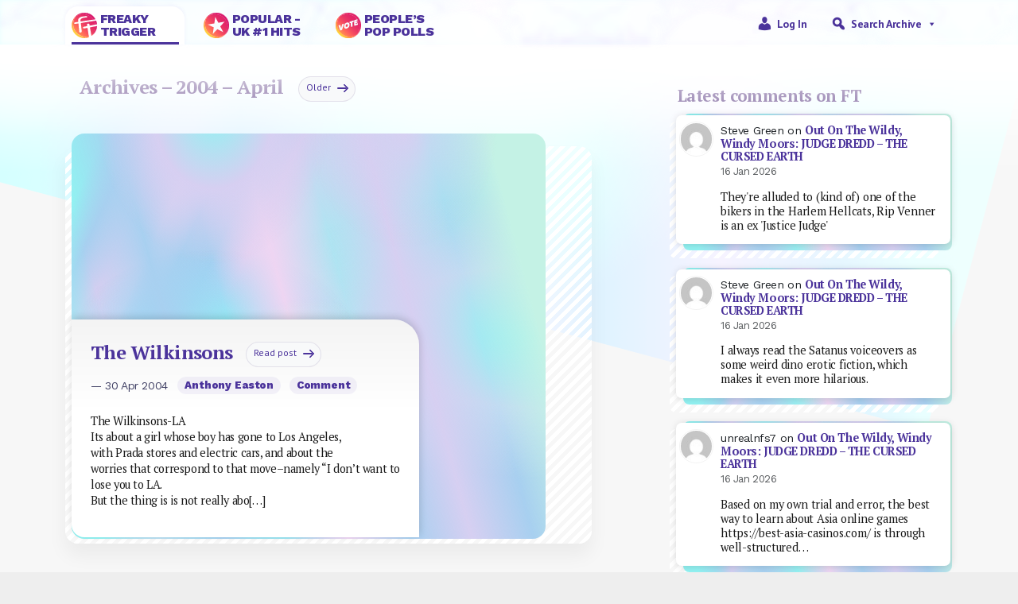

--- FILE ---
content_type: text/html; charset=UTF-8
request_url: https://freakytrigger.co.uk/nylpm/2004/04
body_size: 16020
content:


<!DOCTYPE html PUBLIC "-//W3C//DTD XHTML 1.0 Transitional//EN" "http://www.w3.org/TR/xhtml1/DTD/xhtml1-transitional.dtd">
<html xmlns="http://www.w3.org/1999/xhtml">
<head><style>img.lazy{min-height:1px}</style><link href="https://freakytrigger.co.uk/wp-content/plugins/w3-total-cache/pub/js/lazyload.min.js" as="script">
	<meta http-equiv="Content-Type" content="text/html; charset=UTF-8" />
	<meta name="generator" content="WordPress 6.9" />
	<meta name=viewport content="width=device-width, initial-scale=1">
	<link rel="shortcut icon" href="https://freakytrigger.co.uk/wp-content/themes/ft2023/assets/icon-ft.ico" />
	<link rel="alternate" type="application/rss+xml" title="Site Posts" href="https://freakytrigger.co.uk/feed" />
	<link rel="alternate" type="application/rss+xml" title="Site Comments" href="/comments/feed/" />
<link rel="preconnect" href="https://fonts.googleapis.com">
<link rel="preconnect" href="https://fonts.gstatic.com" crossorigin>
<link href="https://fonts.googleapis.com/css2?family=PT+Sans:wght@400;700&family=PT+Serif:wght@400;700&family=Work+Sans:wght@400;800&display=swap" rel="stylesheet">
	<link href="https://cdn.jsdelivr.net/npm/bootstrap@5.2.3/dist/css/bootstrap.min.css" rel="stylesheet" integrity="sha384-rbsA2VBKQhggwzxH7pPCaAqO46MgnOM80zW1RWuH61DGLwZJEdK2Kadq2F9CUG65" crossorigin="anonymous">

<title>New York London Paris Munich &#8211; FreakyTrigger</title>
<meta name='robots' content='max-image-preview:large' />
<link rel='dns-prefetch' href='//www.googletagmanager.com' />
<link rel="alternate" type="application/rss+xml" title="FreakyTrigger &raquo; New York London Paris Munich Category Feed" href="https://freakytrigger.co.uk/category/nylpm/feed" />
<style id='wp-img-auto-sizes-contain-inline-css' type='text/css'>
img:is([sizes=auto i],[sizes^="auto," i]){contain-intrinsic-size:3000px 1500px}
/*# sourceURL=wp-img-auto-sizes-contain-inline-css */
</style>
<link rel='stylesheet' id='style-css' href='https://freakytrigger.co.uk/wp-content/themes/ft2023/style.css?ver=6.9' type='text/css' media='all' />
<style id='wp-emoji-styles-inline-css' type='text/css'>

	img.wp-smiley, img.emoji {
		display: inline !important;
		border: none !important;
		box-shadow: none !important;
		height: 1em !important;
		width: 1em !important;
		margin: 0 0.07em !important;
		vertical-align: -0.1em !important;
		background: none !important;
		padding: 0 !important;
	}
/*# sourceURL=wp-emoji-styles-inline-css */
</style>
<style id='wp-block-library-inline-css' type='text/css'>
:root{--wp-block-synced-color:#7a00df;--wp-block-synced-color--rgb:122,0,223;--wp-bound-block-color:var(--wp-block-synced-color);--wp-editor-canvas-background:#ddd;--wp-admin-theme-color:#007cba;--wp-admin-theme-color--rgb:0,124,186;--wp-admin-theme-color-darker-10:#006ba1;--wp-admin-theme-color-darker-10--rgb:0,107,160.5;--wp-admin-theme-color-darker-20:#005a87;--wp-admin-theme-color-darker-20--rgb:0,90,135;--wp-admin-border-width-focus:2px}@media (min-resolution:192dpi){:root{--wp-admin-border-width-focus:1.5px}}.wp-element-button{cursor:pointer}:root .has-very-light-gray-background-color{background-color:#eee}:root .has-very-dark-gray-background-color{background-color:#313131}:root .has-very-light-gray-color{color:#eee}:root .has-very-dark-gray-color{color:#313131}:root .has-vivid-green-cyan-to-vivid-cyan-blue-gradient-background{background:linear-gradient(135deg,#00d084,#0693e3)}:root .has-purple-crush-gradient-background{background:linear-gradient(135deg,#34e2e4,#4721fb 50%,#ab1dfe)}:root .has-hazy-dawn-gradient-background{background:linear-gradient(135deg,#faaca8,#dad0ec)}:root .has-subdued-olive-gradient-background{background:linear-gradient(135deg,#fafae1,#67a671)}:root .has-atomic-cream-gradient-background{background:linear-gradient(135deg,#fdd79a,#004a59)}:root .has-nightshade-gradient-background{background:linear-gradient(135deg,#330968,#31cdcf)}:root .has-midnight-gradient-background{background:linear-gradient(135deg,#020381,#2874fc)}:root{--wp--preset--font-size--normal:16px;--wp--preset--font-size--huge:42px}.has-regular-font-size{font-size:1em}.has-larger-font-size{font-size:2.625em}.has-normal-font-size{font-size:var(--wp--preset--font-size--normal)}.has-huge-font-size{font-size:var(--wp--preset--font-size--huge)}.has-text-align-center{text-align:center}.has-text-align-left{text-align:left}.has-text-align-right{text-align:right}.has-fit-text{white-space:nowrap!important}#end-resizable-editor-section{display:none}.aligncenter{clear:both}.items-justified-left{justify-content:flex-start}.items-justified-center{justify-content:center}.items-justified-right{justify-content:flex-end}.items-justified-space-between{justify-content:space-between}.screen-reader-text{border:0;clip-path:inset(50%);height:1px;margin:-1px;overflow:hidden;padding:0;position:absolute;width:1px;word-wrap:normal!important}.screen-reader-text:focus{background-color:#ddd;clip-path:none;color:#444;display:block;font-size:1em;height:auto;left:5px;line-height:normal;padding:15px 23px 14px;text-decoration:none;top:5px;width:auto;z-index:100000}html :where(.has-border-color){border-style:solid}html :where([style*=border-top-color]){border-top-style:solid}html :where([style*=border-right-color]){border-right-style:solid}html :where([style*=border-bottom-color]){border-bottom-style:solid}html :where([style*=border-left-color]){border-left-style:solid}html :where([style*=border-width]){border-style:solid}html :where([style*=border-top-width]){border-top-style:solid}html :where([style*=border-right-width]){border-right-style:solid}html :where([style*=border-bottom-width]){border-bottom-style:solid}html :where([style*=border-left-width]){border-left-style:solid}html :where(img[class*=wp-image-]){height:auto;max-width:100%}:where(figure){margin:0 0 1em}html :where(.is-position-sticky){--wp-admin--admin-bar--position-offset:var(--wp-admin--admin-bar--height,0px)}@media screen and (max-width:600px){html :where(.is-position-sticky){--wp-admin--admin-bar--position-offset:0px}}

/*# sourceURL=wp-block-library-inline-css */
</style><style id='wp-block-heading-inline-css' type='text/css'>
h1:where(.wp-block-heading).has-background,h2:where(.wp-block-heading).has-background,h3:where(.wp-block-heading).has-background,h4:where(.wp-block-heading).has-background,h5:where(.wp-block-heading).has-background,h6:where(.wp-block-heading).has-background{padding:1.25em 2.375em}h1.has-text-align-left[style*=writing-mode]:where([style*=vertical-lr]),h1.has-text-align-right[style*=writing-mode]:where([style*=vertical-rl]),h2.has-text-align-left[style*=writing-mode]:where([style*=vertical-lr]),h2.has-text-align-right[style*=writing-mode]:where([style*=vertical-rl]),h3.has-text-align-left[style*=writing-mode]:where([style*=vertical-lr]),h3.has-text-align-right[style*=writing-mode]:where([style*=vertical-rl]),h4.has-text-align-left[style*=writing-mode]:where([style*=vertical-lr]),h4.has-text-align-right[style*=writing-mode]:where([style*=vertical-rl]),h5.has-text-align-left[style*=writing-mode]:where([style*=vertical-lr]),h5.has-text-align-right[style*=writing-mode]:where([style*=vertical-rl]),h6.has-text-align-left[style*=writing-mode]:where([style*=vertical-lr]),h6.has-text-align-right[style*=writing-mode]:where([style*=vertical-rl]){rotate:180deg}
/*# sourceURL=https://freakytrigger.co.uk/wp-includes/blocks/heading/style.min.css */
</style>
<style id='wp-block-latest-comments-inline-css' type='text/css'>
ol.wp-block-latest-comments{box-sizing:border-box;margin-left:0}:where(.wp-block-latest-comments:not([style*=line-height] .wp-block-latest-comments__comment)){line-height:1.1}:where(.wp-block-latest-comments:not([style*=line-height] .wp-block-latest-comments__comment-excerpt p)){line-height:1.8}.has-dates :where(.wp-block-latest-comments:not([style*=line-height])),.has-excerpts :where(.wp-block-latest-comments:not([style*=line-height])){line-height:1.5}.wp-block-latest-comments .wp-block-latest-comments{padding-left:0}.wp-block-latest-comments__comment{list-style:none;margin-bottom:1em}.has-avatars .wp-block-latest-comments__comment{list-style:none;min-height:2.25em}.has-avatars .wp-block-latest-comments__comment .wp-block-latest-comments__comment-excerpt,.has-avatars .wp-block-latest-comments__comment .wp-block-latest-comments__comment-meta{margin-left:3.25em}.wp-block-latest-comments__comment-excerpt p{font-size:.875em;margin:.36em 0 1.4em}.wp-block-latest-comments__comment-date{display:block;font-size:.75em}.wp-block-latest-comments .avatar,.wp-block-latest-comments__comment-avatar{border-radius:1.5em;display:block;float:left;height:2.5em;margin-right:.75em;width:2.5em}.wp-block-latest-comments[class*=-font-size] a,.wp-block-latest-comments[style*=font-size] a{font-size:inherit}
/*# sourceURL=https://freakytrigger.co.uk/wp-includes/blocks/latest-comments/style.min.css */
</style>
<style id='global-styles-inline-css' type='text/css'>
:root{--wp--preset--aspect-ratio--square: 1;--wp--preset--aspect-ratio--4-3: 4/3;--wp--preset--aspect-ratio--3-4: 3/4;--wp--preset--aspect-ratio--3-2: 3/2;--wp--preset--aspect-ratio--2-3: 2/3;--wp--preset--aspect-ratio--16-9: 16/9;--wp--preset--aspect-ratio--9-16: 9/16;--wp--preset--color--black: #000000;--wp--preset--color--cyan-bluish-gray: #abb8c3;--wp--preset--color--white: #ffffff;--wp--preset--color--pale-pink: #f78da7;--wp--preset--color--vivid-red: #cf2e2e;--wp--preset--color--luminous-vivid-orange: #ff6900;--wp--preset--color--luminous-vivid-amber: #fcb900;--wp--preset--color--light-green-cyan: #7bdcb5;--wp--preset--color--vivid-green-cyan: #00d084;--wp--preset--color--pale-cyan-blue: #8ed1fc;--wp--preset--color--vivid-cyan-blue: #0693e3;--wp--preset--color--vivid-purple: #9b51e0;--wp--preset--gradient--vivid-cyan-blue-to-vivid-purple: linear-gradient(135deg,rgb(6,147,227) 0%,rgb(155,81,224) 100%);--wp--preset--gradient--light-green-cyan-to-vivid-green-cyan: linear-gradient(135deg,rgb(122,220,180) 0%,rgb(0,208,130) 100%);--wp--preset--gradient--luminous-vivid-amber-to-luminous-vivid-orange: linear-gradient(135deg,rgb(252,185,0) 0%,rgb(255,105,0) 100%);--wp--preset--gradient--luminous-vivid-orange-to-vivid-red: linear-gradient(135deg,rgb(255,105,0) 0%,rgb(207,46,46) 100%);--wp--preset--gradient--very-light-gray-to-cyan-bluish-gray: linear-gradient(135deg,rgb(238,238,238) 0%,rgb(169,184,195) 100%);--wp--preset--gradient--cool-to-warm-spectrum: linear-gradient(135deg,rgb(74,234,220) 0%,rgb(151,120,209) 20%,rgb(207,42,186) 40%,rgb(238,44,130) 60%,rgb(251,105,98) 80%,rgb(254,248,76) 100%);--wp--preset--gradient--blush-light-purple: linear-gradient(135deg,rgb(255,206,236) 0%,rgb(152,150,240) 100%);--wp--preset--gradient--blush-bordeaux: linear-gradient(135deg,rgb(254,205,165) 0%,rgb(254,45,45) 50%,rgb(107,0,62) 100%);--wp--preset--gradient--luminous-dusk: linear-gradient(135deg,rgb(255,203,112) 0%,rgb(199,81,192) 50%,rgb(65,88,208) 100%);--wp--preset--gradient--pale-ocean: linear-gradient(135deg,rgb(255,245,203) 0%,rgb(182,227,212) 50%,rgb(51,167,181) 100%);--wp--preset--gradient--electric-grass: linear-gradient(135deg,rgb(202,248,128) 0%,rgb(113,206,126) 100%);--wp--preset--gradient--midnight: linear-gradient(135deg,rgb(2,3,129) 0%,rgb(40,116,252) 100%);--wp--preset--font-size--small: 13px;--wp--preset--font-size--medium: 20px;--wp--preset--font-size--large: 36px;--wp--preset--font-size--x-large: 42px;--wp--preset--spacing--20: 0.44rem;--wp--preset--spacing--30: 0.67rem;--wp--preset--spacing--40: 1rem;--wp--preset--spacing--50: 1.5rem;--wp--preset--spacing--60: 2.25rem;--wp--preset--spacing--70: 3.38rem;--wp--preset--spacing--80: 5.06rem;--wp--preset--shadow--natural: 6px 6px 9px rgba(0, 0, 0, 0.2);--wp--preset--shadow--deep: 12px 12px 50px rgba(0, 0, 0, 0.4);--wp--preset--shadow--sharp: 6px 6px 0px rgba(0, 0, 0, 0.2);--wp--preset--shadow--outlined: 6px 6px 0px -3px rgb(255, 255, 255), 6px 6px rgb(0, 0, 0);--wp--preset--shadow--crisp: 6px 6px 0px rgb(0, 0, 0);}:where(.is-layout-flex){gap: 0.5em;}:where(.is-layout-grid){gap: 0.5em;}body .is-layout-flex{display: flex;}.is-layout-flex{flex-wrap: wrap;align-items: center;}.is-layout-flex > :is(*, div){margin: 0;}body .is-layout-grid{display: grid;}.is-layout-grid > :is(*, div){margin: 0;}:where(.wp-block-columns.is-layout-flex){gap: 2em;}:where(.wp-block-columns.is-layout-grid){gap: 2em;}:where(.wp-block-post-template.is-layout-flex){gap: 1.25em;}:where(.wp-block-post-template.is-layout-grid){gap: 1.25em;}.has-black-color{color: var(--wp--preset--color--black) !important;}.has-cyan-bluish-gray-color{color: var(--wp--preset--color--cyan-bluish-gray) !important;}.has-white-color{color: var(--wp--preset--color--white) !important;}.has-pale-pink-color{color: var(--wp--preset--color--pale-pink) !important;}.has-vivid-red-color{color: var(--wp--preset--color--vivid-red) !important;}.has-luminous-vivid-orange-color{color: var(--wp--preset--color--luminous-vivid-orange) !important;}.has-luminous-vivid-amber-color{color: var(--wp--preset--color--luminous-vivid-amber) !important;}.has-light-green-cyan-color{color: var(--wp--preset--color--light-green-cyan) !important;}.has-vivid-green-cyan-color{color: var(--wp--preset--color--vivid-green-cyan) !important;}.has-pale-cyan-blue-color{color: var(--wp--preset--color--pale-cyan-blue) !important;}.has-vivid-cyan-blue-color{color: var(--wp--preset--color--vivid-cyan-blue) !important;}.has-vivid-purple-color{color: var(--wp--preset--color--vivid-purple) !important;}.has-black-background-color{background-color: var(--wp--preset--color--black) !important;}.has-cyan-bluish-gray-background-color{background-color: var(--wp--preset--color--cyan-bluish-gray) !important;}.has-white-background-color{background-color: var(--wp--preset--color--white) !important;}.has-pale-pink-background-color{background-color: var(--wp--preset--color--pale-pink) !important;}.has-vivid-red-background-color{background-color: var(--wp--preset--color--vivid-red) !important;}.has-luminous-vivid-orange-background-color{background-color: var(--wp--preset--color--luminous-vivid-orange) !important;}.has-luminous-vivid-amber-background-color{background-color: var(--wp--preset--color--luminous-vivid-amber) !important;}.has-light-green-cyan-background-color{background-color: var(--wp--preset--color--light-green-cyan) !important;}.has-vivid-green-cyan-background-color{background-color: var(--wp--preset--color--vivid-green-cyan) !important;}.has-pale-cyan-blue-background-color{background-color: var(--wp--preset--color--pale-cyan-blue) !important;}.has-vivid-cyan-blue-background-color{background-color: var(--wp--preset--color--vivid-cyan-blue) !important;}.has-vivid-purple-background-color{background-color: var(--wp--preset--color--vivid-purple) !important;}.has-black-border-color{border-color: var(--wp--preset--color--black) !important;}.has-cyan-bluish-gray-border-color{border-color: var(--wp--preset--color--cyan-bluish-gray) !important;}.has-white-border-color{border-color: var(--wp--preset--color--white) !important;}.has-pale-pink-border-color{border-color: var(--wp--preset--color--pale-pink) !important;}.has-vivid-red-border-color{border-color: var(--wp--preset--color--vivid-red) !important;}.has-luminous-vivid-orange-border-color{border-color: var(--wp--preset--color--luminous-vivid-orange) !important;}.has-luminous-vivid-amber-border-color{border-color: var(--wp--preset--color--luminous-vivid-amber) !important;}.has-light-green-cyan-border-color{border-color: var(--wp--preset--color--light-green-cyan) !important;}.has-vivid-green-cyan-border-color{border-color: var(--wp--preset--color--vivid-green-cyan) !important;}.has-pale-cyan-blue-border-color{border-color: var(--wp--preset--color--pale-cyan-blue) !important;}.has-vivid-cyan-blue-border-color{border-color: var(--wp--preset--color--vivid-cyan-blue) !important;}.has-vivid-purple-border-color{border-color: var(--wp--preset--color--vivid-purple) !important;}.has-vivid-cyan-blue-to-vivid-purple-gradient-background{background: var(--wp--preset--gradient--vivid-cyan-blue-to-vivid-purple) !important;}.has-light-green-cyan-to-vivid-green-cyan-gradient-background{background: var(--wp--preset--gradient--light-green-cyan-to-vivid-green-cyan) !important;}.has-luminous-vivid-amber-to-luminous-vivid-orange-gradient-background{background: var(--wp--preset--gradient--luminous-vivid-amber-to-luminous-vivid-orange) !important;}.has-luminous-vivid-orange-to-vivid-red-gradient-background{background: var(--wp--preset--gradient--luminous-vivid-orange-to-vivid-red) !important;}.has-very-light-gray-to-cyan-bluish-gray-gradient-background{background: var(--wp--preset--gradient--very-light-gray-to-cyan-bluish-gray) !important;}.has-cool-to-warm-spectrum-gradient-background{background: var(--wp--preset--gradient--cool-to-warm-spectrum) !important;}.has-blush-light-purple-gradient-background{background: var(--wp--preset--gradient--blush-light-purple) !important;}.has-blush-bordeaux-gradient-background{background: var(--wp--preset--gradient--blush-bordeaux) !important;}.has-luminous-dusk-gradient-background{background: var(--wp--preset--gradient--luminous-dusk) !important;}.has-pale-ocean-gradient-background{background: var(--wp--preset--gradient--pale-ocean) !important;}.has-electric-grass-gradient-background{background: var(--wp--preset--gradient--electric-grass) !important;}.has-midnight-gradient-background{background: var(--wp--preset--gradient--midnight) !important;}.has-small-font-size{font-size: var(--wp--preset--font-size--small) !important;}.has-medium-font-size{font-size: var(--wp--preset--font-size--medium) !important;}.has-large-font-size{font-size: var(--wp--preset--font-size--large) !important;}.has-x-large-font-size{font-size: var(--wp--preset--font-size--x-large) !important;}
/*# sourceURL=global-styles-inline-css */
</style>

<style id='classic-theme-styles-inline-css' type='text/css'>
/*! This file is auto-generated */
.wp-block-button__link{color:#fff;background-color:#32373c;border-radius:9999px;box-shadow:none;text-decoration:none;padding:calc(.667em + 2px) calc(1.333em + 2px);font-size:1.125em}.wp-block-file__button{background:#32373c;color:#fff;text-decoration:none}
/*# sourceURL=/wp-includes/css/classic-themes.min.css */
</style>
<link rel='stylesheet' id='wp-polls-css' href='https://freakytrigger.co.uk/wp-content/plugins/wp-polls/polls-css.css?ver=2.77.3' type='text/css' media='all' />
<style id='wp-polls-inline-css' type='text/css'>
.wp-polls .pollbar {
	margin: 1px;
	font-size: 6px;
	line-height: 8px;
	height: 8px;
	background-image: url('https://freakytrigger.co.uk/wp-content/plugins/wp-polls/images/default/pollbg.gif');
	border: 1px solid #333366;
}

/*# sourceURL=wp-polls-inline-css */
</style>
<link rel='stylesheet' id='megamenu-css' href='https://freakytrigger.co.uk/wp-content/uploads/maxmegamenu/style.css?ver=3290f4' type='text/css' media='all' />
<link rel='stylesheet' id='dashicons-css' href='https://freakytrigger.co.uk/wp-includes/css/dashicons.min.css?ver=6.9' type='text/css' media='all' />
<script type="text/javascript" src="https://freakytrigger.co.uk/wp-includes/js/jquery/jquery.min.js?ver=3.7.1" id="jquery-core-js"></script>
<script type="text/javascript" src="https://freakytrigger.co.uk/wp-includes/js/jquery/jquery-migrate.min.js?ver=3.4.1" id="jquery-migrate-js"></script>

<!-- Google tag (gtag.js) snippet added by Site Kit -->
<!-- Google Analytics snippet added by Site Kit -->
<script type="text/javascript" src="https://www.googletagmanager.com/gtag/js?id=GT-579RWMB" id="google_gtagjs-js" async></script>
<script type="text/javascript" id="google_gtagjs-js-after">
/* <![CDATA[ */
window.dataLayer = window.dataLayer || [];function gtag(){dataLayer.push(arguments);}
gtag("set","linker",{"domains":["freakytrigger.co.uk"]});
gtag("js", new Date());
gtag("set", "developer_id.dZTNiMT", true);
gtag("config", "GT-579RWMB");
//# sourceURL=google_gtagjs-js-after
/* ]]> */
</script>
<link rel="https://api.w.org/" href="https://freakytrigger.co.uk/wp-json/" /><link rel="alternate" title="JSON" type="application/json" href="https://freakytrigger.co.uk/wp-json/wp/v2/categories/11" /><link rel="EditURI" type="application/rsd+xml" title="RSD" href="https://freakytrigger.co.uk/xmlrpc.php?rsd" />
<meta name="generator" content="WordPress 6.9" />
<meta name="generator" content="Site Kit by Google 1.168.0" /><style type="text/css">/** Mega Menu CSS: fs **/</style>

</head>
<body>
	<!-- Responsive navbar-->
	<nav class="navbar navbar-expand-lg">

		<div class="container w-100 d-flex align-items-end">
			<div class="d-flex align-items-start w-100">
				<a class="navbar-brand d-flex align-items-center active" href="https://freakytrigger.co.uk">
					<div class="mr-1">
						<img class="lazy" src="data:image/svg+xml,%3Csvg%20xmlns='http://www.w3.org/2000/svg'%20viewBox='0%200%201%201'%3E%3C/svg%3E" data-src="https://freakytrigger.co.uk/wp-content/themes/ft2023/images/icon-ft.svg" alt="" height="32">
					</div>  
					<div class="px-1">Freaky<br>Trigger</div>
				</a>
				<a class="navbar-brand d-flex align-items-center" href="https://popular-number1s.com">
					<div class="mr-1">
						<img class="lazy" src="data:image/svg+xml,%3Csvg%20xmlns='http://www.w3.org/2000/svg'%20viewBox='0%200%201%201'%3E%3C/svg%3E" data-src="https://freakytrigger.co.uk/wp-content/themes/ft2023/images/icon-ft-popular.svg" alt="" height="32">
					</div>  
					<div class="px-1">Popular -<br> UK #1 Hits
					</div>
				</a>
				<a class="navbar-brand d-flex align-items-center" href="https://peoples-pop.com">
					<div class="mr-1">
						<img class="lazy" src="data:image/svg+xml,%3Csvg%20xmlns='http://www.w3.org/2000/svg'%20viewBox='0%200%201%201'%3E%3C/svg%3E" data-src="https://freakytrigger.co.uk/wp-content/themes/ft2023/images/icon-ft-ppp.svg" alt="" height="32">
					</div>  
					<div class="px-1">People&rsquo;s<br>Pop Polls</div>
				</a>
			</div>  
		<div class="w-100">
			<div id="mega-menu-wrap-max_mega_menu_1" class="mega-menu-wrap"><div class="mega-menu-toggle"><div class="mega-toggle-blocks-left"></div><div class="mega-toggle-blocks-center"></div><div class="mega-toggle-blocks-right"><div class='mega-toggle-block mega-menu-toggle-animated-block mega-toggle-block-0' id='mega-toggle-block-0'><button aria-label="Toggle Menu" class="mega-toggle-animated mega-toggle-animated-slider" type="button" aria-expanded="false">
                  <span class="mega-toggle-animated-box">
                    <span class="mega-toggle-animated-inner"></span>
                  </span>
                </button></div></div></div><ul id="mega-menu-max_mega_menu_1" class="mega-menu max-mega-menu mega-menu-horizontal mega-no-js" data-event="click" data-effect="slide" data-effect-speed="200" data-effect-mobile="slide" data-effect-speed-mobile="400" data-mobile-force-width="body" data-second-click="go" data-document-click="collapse" data-vertical-behaviour="standard" data-breakpoint="768" data-unbind="true" data-mobile-state="collapse_all" data-mobile-direction="vertical" data-hover-intent-timeout="300" data-hover-intent-interval="100"><li class="mega-menu-item mega-menu-item-type-custom mega-menu-item-object-custom mega-align-bottom-left mega-menu-flyout mega-has-icon mega-icon-left mega-menu-item-33231" id="mega-menu-item-33231"><a class="dashicons-admin-users mega-menu-link" href="/wp-login.php" tabindex="0">Log in</a></li><li class="mega-menu-item mega-menu-item-type-custom mega-menu-item-object-custom mega-menu-item-has-children mega-menu-megamenu mega-menu-grid mega-align-bottom-left mega-menu-grid mega-has-icon mega-icon-left mega-disable-link mega-menu-item-33232" id="mega-menu-item-33232"><a class="dashicons-search mega-menu-link" tabindex="0" aria-expanded="false" role="button">Search Archive<span class="mega-indicator" aria-hidden="true"></span></a>
<ul class="mega-sub-menu" role='presentation'>
<li class="mega-menu-row" id="mega-menu-33232-0">
	<ul class="mega-sub-menu" style='--columns:12' role='presentation'>
<li class="mega-menu-column mega-menu-columns-5-of-12" style="--columns:12; --span:5" id="mega-menu-33232-0-0">
		<ul class="mega-sub-menu">
<li class="mega-menu-item mega-menu-item-type-widget widget_custom_html mega-menu-item-custom_html-8" id="mega-menu-item-custom_html-8"><div class="textwidget custom-html-widget"><div><select name="archive-menu" onChange="document.location.href=this.options[this.selectedIndex].value;"><option value="#">Yearly archives</option>	<option value='https://freakytrigger.co.uk/2026'> 2026 &nbsp;(2 posts)</option>
	<option value='https://freakytrigger.co.uk/2025'> 2025 &nbsp;(15 posts)</option>
	<option value='https://freakytrigger.co.uk/2024'> 2024 &nbsp;(72 posts)</option>
	<option value='https://freakytrigger.co.uk/2023'> 2023 &nbsp;(39 posts)</option>
	<option value='https://freakytrigger.co.uk/2022'> 2022 &nbsp;(12 posts)</option>
	<option value='https://freakytrigger.co.uk/2021'> 2021 &nbsp;(9 posts)</option>
	<option value='https://freakytrigger.co.uk/2020'> 2020 &nbsp;(65 posts)</option>
	<option value='https://freakytrigger.co.uk/2019'> 2019 &nbsp;(56 posts)</option>
	<option value='https://freakytrigger.co.uk/2018'> 2018 &nbsp;(57 posts)</option>
	<option value='https://freakytrigger.co.uk/2017'> 2017 &nbsp;(72 posts)</option>
	<option value='https://freakytrigger.co.uk/2016'> 2016 &nbsp;(27 posts)</option>
	<option value='https://freakytrigger.co.uk/2015'> 2015 &nbsp;(48 posts)</option>
	<option value='https://freakytrigger.co.uk/2014'> 2014 &nbsp;(96 posts)</option>
	<option value='https://freakytrigger.co.uk/2013'> 2013 &nbsp;(88 posts)</option>
	<option value='https://freakytrigger.co.uk/2012'> 2012 &nbsp;(84 posts)</option>
	<option value='https://freakytrigger.co.uk/2011'> 2011 &nbsp;(134 posts)</option>
	<option value='https://freakytrigger.co.uk/2010'> 2010 &nbsp;(309 posts)</option>
	<option value='https://freakytrigger.co.uk/2009'> 2009 &nbsp;(471 posts)</option>
	<option value='https://freakytrigger.co.uk/2008'> 2008 &nbsp;(426 posts)</option>
	<option value='https://freakytrigger.co.uk/2007'> 2007 &nbsp;(568 posts)</option>
	<option value='https://freakytrigger.co.uk/2006'> 2006 &nbsp;(808 posts)</option>
	<option value='https://freakytrigger.co.uk/2005'> 2005 &nbsp;(1673 posts)</option>
	<option value='https://freakytrigger.co.uk/2004'> 2004 &nbsp;(2731 posts)</option>
	<option value='https://freakytrigger.co.uk/2003'> 2003 &nbsp;(1139 posts)</option>
	<option value='https://freakytrigger.co.uk/2002'> 2002 &nbsp;(960 posts)</option>
	<option value='https://freakytrigger.co.uk/2001'> 2001 &nbsp;(778 posts)</option>
	<option value='https://freakytrigger.co.uk/2000'> 2000 &nbsp;(1371 posts)</option>
	<option value='https://freakytrigger.co.uk/1999'> 1999 &nbsp;(181 posts)</option>
	<option value='https://freakytrigger.co.uk/1981'> 1981 &nbsp;(1 posts)</option>
</select><select name="archive-menu-month" onChange="document.location.href=this.options[this.selectedIndex].value;"><option value="#">Month</option>	<option value='https://freakytrigger.co.uk/2004/01'> January &nbsp;(168 posts)</option>
	<option value='https://freakytrigger.co.uk/2004/02'> February &nbsp;(122 posts)</option>
	<option value='https://freakytrigger.co.uk/2004/03'> March &nbsp;(167 posts)</option>
	<option value='https://freakytrigger.co.uk/2004/04' selected='selected'> April &nbsp;(128 posts)</option>
	<option value='https://freakytrigger.co.uk/2004/05'> May &nbsp;(229 posts)</option>
	<option value='https://freakytrigger.co.uk/2004/06'> June &nbsp;(135 posts)</option>
	<option value='https://freakytrigger.co.uk/2004/07'> July &nbsp;(437 posts)</option>
	<option value='https://freakytrigger.co.uk/2004/08'> August &nbsp;(372 posts)</option>
	<option value='https://freakytrigger.co.uk/2004/09'> September &nbsp;(293 posts)</option>
	<option value='https://freakytrigger.co.uk/2004/10'> October &nbsp;(264 posts)</option>
	<option value='https://freakytrigger.co.uk/2004/11'> November &nbsp;(208 posts)</option>
	<option value='https://freakytrigger.co.uk/2004/12'> December &nbsp;(208 posts)</option>
</select></div></div></li>		</ul>
</li><li class="mega-menu-column mega-menu-columns-7-of-12" style="--columns:12; --span:7" id="mega-menu-33232-0-1">
		<ul class="mega-sub-menu">
<li class="mega-menu-item mega-menu-item-type-widget widget_custom_html mega-menu-item-custom_html-9" id="mega-menu-item-custom_html-9"><div class="textwidget custom-html-widget"><form role="search" method="get" id="searchform" class="searchform" action="/">
<div>
<label class="screen-reader-text" for="s">Search for:</label>
<input type="search" value="" name="s" id="s" autosave="FT searches">
<input type="submit" id="searchsubmit" value="Search" results="8">
</div>
</form></div></li>		</ul>
</li>	</ul>
</li><li class="mega-menu-row" id="mega-menu-33232-1">
	<ul class="mega-sub-menu" style='--columns:12' role='presentation'>
<li class="mega-menu-column mega-menu-columns-6-of-12" style="--columns:12; --span:6" id="mega-menu-33232-1-0">
		<ul class="mega-sub-menu">
<li class="mega-menu-item mega-menu-item-type-widget widget_custom_html mega-menu-item-custom_html-10" id="mega-menu-item-custom_html-10"><h4 class="mega-block-title">Pages</h4><div class="textwidget custom-html-widget"><ul>
<li class="page_item page-item-13928"><a href="/about">About FT</a></li>
<li class="page_item page-item-12148"><a href="/archives">Previously on FT</a></li>
<li><a href="/nylpm/">New York, London, Paris, Munich</a></li>
<li class="page_item page-item-14136"><a href="/tom-ewing">Tom Ewing</a></li>
<li class="page_item page-item-5710"><a href="/index-by-author">All our authors</a></li>
<li class="page_item page-item-5713"><a href="/hate-index">I Hate Music</a></li>
<li class="page_item page-item-25799"><a href="/poll-archive">Poll Archive</a></li>
<li class="page_item page-item-28237"><a href="/freaky-triggers-top-100-songs-of-all-time">FT Top 100 Songs</a></li>
<li class="page_item page-item-9571"><a href="/freaky-triggers-top-100-films-in-the-world-ever-2003">FT Top 100 Films (2003)</a></li>
<li class="page_item page-item-22929"><a href="/playlists-by-freaky-trigger-crewmates-and-contributors">UK chart hits by year</a></li>
<li class="page_item"><a href="/3-in-1">Cross-site view (3-in-1)</a></li>
</ul></div></li>		</ul>
</li><li class="mega-menu-column mega-menu-columns-6-of-12" style="--columns:12; --span:6" id="mega-menu-33232-1-1">
		<ul class="mega-sub-menu">
<li class="mega-menu-item mega-menu-item-type-widget widget_tag_cloud mega-menu-item-tag_cloud-3" id="mega-menu-item-tag_cloud-3"><h4 class="mega-block-title">Tags</h4><div class="tagcloud"><a href="https://freakytrigger.co.uk/tag/2000ad" class="tag-cloud-link tag-link-443 tag-link-position-1" style="font-size: 10.161764705882pt;" aria-label="2000ad (20 items)">2000ad<span class="tag-link-count"> (20)</span></a>
<a href="https://freakytrigger.co.uk/tag/2001-poll" class="tag-cloud-link tag-link-554 tag-link-position-2" style="font-size: 9.8529411764706pt;" aria-label="2001 poll (17 items)">2001 poll<span class="tag-link-count"> (17)</span></a>
<a href="https://freakytrigger.co.uk/tag/2018-music-diary" class="tag-cloud-link tag-link-540 tag-link-position-3" style="font-size: 8pt;" aria-label="2018 music diary (7 items)">2018 music diary<span class="tag-link-count"> (7)</span></a>
<a href="https://freakytrigger.co.uk/tag/album-a-day" class="tag-cloud-link tag-link-550 tag-link-position-4" style="font-size: 8.5147058823529pt;" aria-label="album-a-day (9 items)">album-a-day<span class="tag-link-count"> (9)</span></a>
<a href="https://freakytrigger.co.uk/tag/art" class="tag-cloud-link tag-link-24 tag-link-position-5" style="font-size: 12.220588235294pt;" aria-label="Art (52 items)">Art<span class="tag-link-count"> (52)</span></a>
<a href="https://freakytrigger.co.uk/tag/beer" class="tag-cloud-link tag-link-218 tag-link-position-6" style="font-size: 9.2867647058824pt;" aria-label="beer (13 items)">beer<span class="tag-link-count"> (13)</span></a>
<a href="https://freakytrigger.co.uk/tag/beijing-olympics-2008" class="tag-cloud-link tag-link-197 tag-link-position-7" style="font-size: 10.625pt;" aria-label="Beijing Olympics 2008 (25 items)">Beijing Olympics 2008<span class="tag-link-count"> (25)</span></a>
<a href="https://freakytrigger.co.uk/tag/books" class="tag-cloud-link tag-link-19 tag-link-position-8" style="font-size: 13.816176470588pt;" aria-label="Books (107 items)">Books<span class="tag-link-count"> (107)</span></a>
<a href="https://freakytrigger.co.uk/tag/cerebus" class="tag-cloud-link tag-link-678 tag-link-position-9" style="font-size: 10.058823529412pt;" aria-label="Cerebus (19 items)">Cerebus<span class="tag-link-count"> (19)</span></a>
<a href="https://freakytrigger.co.uk/tag/cheese" class="tag-cloud-link tag-link-70 tag-link-position-10" style="font-size: 12.272058823529pt;" aria-label="cheese (53 items)">cheese<span class="tag-link-count"> (53)</span></a>
<a href="https://freakytrigger.co.uk/tag/comics" class="tag-cloud-link tag-link-519 tag-link-position-11" style="font-size: 14.536764705882pt;" aria-label="Comics (146 items)">Comics<span class="tag-link-count"> (146)</span></a>
<a href="https://freakytrigger.co.uk/tag/comics-2" class="tag-cloud-link tag-link-667 tag-link-position-12" style="font-size: 10.161764705882pt;" aria-label="Comics (20 items)">Comics<span class="tag-link-count"> (20)</span></a>
<a href="https://freakytrigger.co.uk/tag/drink" class="tag-cloud-link tag-link-62 tag-link-position-13" style="font-size: 11.551470588235pt;" aria-label="Drink (38 items)">Drink<span class="tag-link-count"> (38)</span></a>
<a href="https://freakytrigger.co.uk/tag/essays" class="tag-cloud-link tag-link-10 tag-link-position-14" style="font-size: 15.514705882353pt;" aria-label="Essays (227 items)">Essays<span class="tag-link-count"> (227)</span></a>
<a href="https://freakytrigger.co.uk/tag/fearofmu21c" class="tag-cloud-link tag-link-676 tag-link-position-15" style="font-size: 9.6985294117647pt;" aria-label="Fearofmu21c (16 items)">Fearofmu21c<span class="tag-link-count"> (16)</span></a>
<a href="https://freakytrigger.co.uk/tag/featured" class="tag-cloud-link tag-link-661 tag-link-position-16" style="font-size: 12.426470588235pt;" aria-label="featured (56 items)">featured<span class="tag-link-count"> (56)</span></a>
<a href="https://freakytrigger.co.uk/tag/features" class="tag-cloud-link tag-link-60 tag-link-position-17" style="font-size: 13.455882352941pt;" aria-label="features (91 items)">features<span class="tag-link-count"> (91)</span></a>
<a href="https://freakytrigger.co.uk/tag/film" class="tag-cloud-link tag-link-15 tag-link-position-18" style="font-size: 15.617647058824pt;" aria-label="Film (239 items)">Film<span class="tag-link-count"> (239)</span></a>
<a href="https://freakytrigger.co.uk/tag/food" class="tag-cloud-link tag-link-61 tag-link-position-19" style="font-size: 12.683823529412pt;" aria-label="Food (64 items)">Food<span class="tag-link-count"> (64)</span></a>
<a href="https://freakytrigger.co.uk/tag/ft-index" class="tag-cloud-link tag-link-21 tag-link-position-20" style="font-size: 12.683823529412pt;" aria-label="FT Index (64 items)">FT Index<span class="tag-link-count"> (64)</span></a>
<a href="https://freakytrigger.co.uk/tag/ft-is-10" class="tag-cloud-link tag-link-257 tag-link-position-21" style="font-size: 9.2867647058824pt;" aria-label="ft is 10 (13 items)">ft is 10<span class="tag-link-count"> (13)</span></a>
<a href="https://freakytrigger.co.uk/tag/gameofthrones" class="tag-cloud-link tag-link-665 tag-link-position-22" style="font-size: 8.5147058823529pt;" aria-label="gameofthrones (9 items)">gameofthrones<span class="tag-link-count"> (9)</span></a>
<a href="https://freakytrigger.co.uk/tag/games" class="tag-cloud-link tag-link-17 tag-link-position-23" style="font-size: 13.919117647059pt;" aria-label="Games (110 items)">Games<span class="tag-link-count"> (110)</span></a>
<a href="https://freakytrigger.co.uk/tag/glastonbury" class="tag-cloud-link tag-link-63 tag-link-position-24" style="font-size: 9.2867647058824pt;" aria-label="glastonbury (13 items)">glastonbury<span class="tag-link-count"> (13)</span></a>
<a href="https://freakytrigger.co.uk/tag/king-williams-college-quiz-2018" class="tag-cloud-link tag-link-549 tag-link-position-25" style="font-size: 9.9558823529412pt;" aria-label="King William’s College quiz 2018 (18 items)">King William’s College quiz 2018<span class="tag-link-count"> (18)</span></a>
<a href="https://freakytrigger.co.uk/tag/king-williams-college-quiz-2019" class="tag-cloud-link tag-link-552 tag-link-position-26" style="font-size: 9.9558823529412pt;" aria-label="King William’s College quiz 2019 (18 items)">King William’s College quiz 2019<span class="tag-link-count"> (18)</span></a>
<a href="https://freakytrigger.co.uk/tag/omargeddon" class="tag-cloud-link tag-link-664 tag-link-position-27" style="font-size: 12.323529411765pt;" aria-label="omargeddon (54 items)">omargeddon<span class="tag-link-count"> (54)</span></a>
<a href="https://freakytrigger.co.uk/tag/orgafun" class="tag-cloud-link tag-link-407 tag-link-position-28" style="font-size: 8pt;" aria-label="orgafun (7 items)">orgafun<span class="tag-link-count"> (7)</span></a>
<a href="https://freakytrigger.co.uk/tag/peoples-pop-poll" class="tag-cloud-link tag-link-553 tag-link-position-29" style="font-size: 9.8529411764706pt;" aria-label="peoples pop poll (17 items)">peoples pop poll<span class="tag-link-count"> (17)</span></a>
<a href="https://freakytrigger.co.uk/tag/poll2018" class="tag-cloud-link tag-link-548 tag-link-position-30" style="font-size: 8.5147058823529pt;" aria-label="poll2018 (9 items)">poll2018<span class="tag-link-count"> (9)</span></a>
<a href="https://freakytrigger.co.uk/tag/pop" class="tag-cloud-link tag-link-12 tag-link-position-31" style="font-size: 22pt;" aria-label="Pop (4,161 items)">Pop<span class="tag-link-count"> (4161)</span></a>
<a href="https://freakytrigger.co.uk/tag/popular-crystal-ball" class="tag-cloud-link tag-link-510 tag-link-position-32" style="font-size: 8pt;" aria-label="Popular crystal ball (7 items)">Popular crystal ball<span class="tag-link-count"> (7)</span></a>
<a href="https://freakytrigger.co.uk/tag/pub" class="tag-cloud-link tag-link-299 tag-link-position-33" style="font-size: 8.5147058823529pt;" aria-label="pub (9 items)">pub<span class="tag-link-count"> (9)</span></a>
<a href="https://freakytrigger.co.uk/tag/pwc10" class="tag-cloud-link tag-link-309 tag-link-position-34" style="font-size: 13.147058823529pt;" aria-label="pwc10 (79 items)">pwc10<span class="tag-link-count"> (79)</span></a>
<a href="https://freakytrigger.co.uk/tag/pwc10-round-of-16" class="tag-cloud-link tag-link-373 tag-link-position-35" style="font-size: 8.2573529411765pt;" aria-label="pwc10 round of 16 (8 items)">pwc10 round of 16<span class="tag-link-count"> (8)</span></a>
<a href="https://freakytrigger.co.uk/tag/russ-meyer" class="tag-cloud-link tag-link-412 tag-link-position-36" style="font-size: 8.2573529411765pt;" aria-label="Russ Meyer (8 items)">Russ Meyer<span class="tag-link-count"> (8)</span></a>
<a href="https://freakytrigger.co.uk/tag/the-most-important-game" class="tag-cloud-link tag-link-312 tag-link-position-37" style="font-size: 10.470588235294pt;" aria-label="The Most Important Game (23 items)">The Most Important Game<span class="tag-link-count"> (23)</span></a>
<a href="https://freakytrigger.co.uk/tag/tom-2017" class="tag-cloud-link tag-link-534 tag-link-position-38" style="font-size: 8.5147058823529pt;" aria-label="tom 2017 (9 items)">tom 2017<span class="tag-link-count"> (9)</span></a>
<a href="https://freakytrigger.co.uk/tag/top-25-pubs-in-london" class="tag-cloud-link tag-link-329 tag-link-position-39" style="font-size: 8pt;" aria-label="top 25 pubs in london (7 items)">top 25 pubs in london<span class="tag-link-count"> (7)</span></a>
<a href="https://freakytrigger.co.uk/tag/top-100-songs-of-all-time" class="tag-cloud-link tag-link-341 tag-link-position-40" style="font-size: 13.713235294118pt;" aria-label="top 100 songs of all time (102 items)">top 100 songs of all time<span class="tag-link-count"> (102)</span></a>
<a href="https://freakytrigger.co.uk/tag/tv" class="tag-cloud-link tag-link-16 tag-link-position-41" style="font-size: 14.485294117647pt;" aria-label="TV (143 items)">TV<span class="tag-link-count"> (143)</span></a>
<a href="https://freakytrigger.co.uk/tag/uncooltwo50" class="tag-cloud-link tag-link-694 tag-link-position-42" style="font-size: 9.4411764705882pt;" aria-label="UncoolTwo50 (14 items)">UncoolTwo50<span class="tag-link-count"> (14)</span></a>
<a href="https://freakytrigger.co.uk/tag/welcome-to-violence" class="tag-cloud-link tag-link-411 tag-link-position-43" style="font-size: 8.2573529411765pt;" aria-label="Welcome To Violence (8 items)">Welcome To Violence<span class="tag-link-count"> (8)</span></a>
<a href="https://freakytrigger.co.uk/tag/whyclaudius" class="tag-cloud-link tag-link-680 tag-link-position-44" style="font-size: 9.5441176470588pt;" aria-label="whyclaudius (15 items)">whyclaudius<span class="tag-link-count"> (15)</span></a>
<a href="https://freakytrigger.co.uk/tag/young-avengers" class="tag-cloud-link tag-link-459 tag-link-position-45" style="font-size: 9.0808823529412pt;" aria-label="young avengers (12 items)">young avengers<span class="tag-link-count"> (12)</span></a></div>
</li>		</ul>
</li>	</ul>
</li></ul>
</li></ul></div>		</div>
	</nav>


	<div class="subhead-grad lazy" style="background: url()" data-bg="">
	</div>
	<div class="subhead-grad-overlay-high">
<!-- 		<div class="container">
			<div class="row">
				<div class="col text-center">
					<p class="small pt-4">Optional caption</p>
				</div>
			</div> 
		</div>  --> 
	</div>  

<div id='contentisarchive'>
	<div class="body-grad">
		<div class="container">
			<div class="row">
				<div class="col-lg-8">

				<h2>Archives  – 2004 – April &nbsp;<a href="https://freakytrigger.co.uk/nylpm/2004/04/page/2" ><div class="d-inline-flex ms-2 my-2 btn btn-sm btn-light btn-more">Older</div></a></h2>
				
<div class="card card-shadowed card-img p-2 me-5 mb-5">
	<div class="card-img-overlay d-flex align-items-end">
		<div class="card p-4">
				<a href="https://freakytrigger.co.uk/ft/2004/04/the-wilkinsons"><h2>The Wilkinsons<div class="d-inline-flex ms-3 my-1 btn btn-sm btn-light btn-more">Read post</div></h2></a>
				<div class="d-flex flex-column post-meta mb-2">
					<strong>					</strong>
					<div class="mb-1 small">
						— 30 Apr 2004						<a href="https://freakytrigger.co.uk/author/anthony" class="badge badge-md rounded-pill ms-2">Anthony Easton</a>
						<a href="https://freakytrigger.co.uk/ft/2004/04/the-wilkinsons#comments" class="badge badge-md rounded-pill">Comment</a>
					</div>

				</div>     
	<div class="mod-excerpt"><p class="lead"><p>The Wilkinsons-LA<br />
Its about a girl whose boy has gone to Los Angeles,<br />
with Prada stores and electric cars, and about the<br />
worries that correspond to that move&#8211;namely &#8220;I don&#8217;t want to<br />
lose you to LA.<br />
But the thing is is not really abo[…]</p>
</p></div>                 
	
		</div>
	</div>
</div>
<div class="card card-shadowed card-img p-2 me-5 mb-5">
	<div class="card-img-overlay d-flex align-items-end">
		<div class="card p-4">
				<a href="https://freakytrigger.co.uk/ft/2004/04/help-me-out"><h2>Help Me Out!<div class="d-inline-flex ms-3 my-1 btn btn-sm btn-light btn-more">Read post</div></h2></a>
				<div class="d-flex flex-column post-meta mb-2">
					<strong>					</strong>
					<div class="mb-1 small">
						— 29 Apr 2004						<a href="https://freakytrigger.co.uk/author/tom" class="badge badge-md rounded-pill ms-2">Tom</a>
						<a href="https://freakytrigger.co.uk/ft/2004/04/help-me-out#comments" class="badge badge-md rounded-pill">Comment</a>
					</div>

				</div>     
	<div class="mod-excerpt"><p class="lead"><p>If anyone (ideally anyone who I see fairly regularly) has a copy of George Melly&#8217;s Revolt Into Style I could borrow, I would be very grateful. I would take very good care of it! It seems to be out of print at the moment and the asking price on […]</p>
</p></div>                 
	
		</div>
	</div>
</div>
<div class="card card-shadowed card-img p-2 me-5 mb-5">
	<div class="card-img-overlay d-flex align-items-end">
		<div class="card p-4">
				<a href="https://freakytrigger.co.uk/ft/2004/04/viktor-lazlo-%ef%bf%bd-%ef%bf%bdbreathless%ef%bf%bd-aka-popnose-12"><h2>Viktor Lazlo &#8212; &#8216;Breathless&#8217; (aka PopNose 12)<div class="d-inline-flex ms-3 my-1 btn btn-sm btn-light btn-more">Read post</div></h2></a>
				<div class="d-flex flex-column post-meta mb-2">
					<strong>					</strong>
					<div class="mb-1 small">
						— 29 Apr 2004						<a href="https://freakytrigger.co.uk/author/stevie-nixed" class="badge badge-md rounded-pill ms-2">Stevie Nixed</a>
						<a href="https://freakytrigger.co.uk/ft/2004/04/viktor-lazlo-%ef%bf%bd-%ef%bf%bdbreathless%ef%bf%bd-aka-popnose-12#comments" class="badge badge-md rounded-pill">Comment</a>
					</div>

				</div>     
	<div class="mod-excerpt"><p class="lead"><p>Having moved to Belgium to study and model, the French femme fatale Sonia Dronier was discovered by Francis Depryck, the producer who had made Plastic Bertrand. She re-invented herself as Viktor Lazlo stepping out of Casablanca. In many ways she rese[…]</p>
</p></div>                 
	
		</div>
	</div>
</div>
<div class="card card-shadowed card-img p-2 me-5 mb-5">
	<div class="card-img-overlay d-flex align-items-end">
		<div class="card p-4">
				<a href="https://freakytrigger.co.uk/ft/2004/04/dirrrty-pop"><h2>Dirrrty Pop<div class="d-inline-flex ms-3 my-1 btn btn-sm btn-light btn-more">Read post</div></h2></a>
				<div class="d-flex flex-column post-meta mb-2">
					<strong>					</strong>
					<div class="mb-1 small">
						— 29 Apr 2004						<a href="https://freakytrigger.co.uk/author/tom" class="badge badge-md rounded-pill ms-2">Tom</a>
						<a href="https://freakytrigger.co.uk/ft/2004/04/dirrrty-pop#comments" class="badge badge-md rounded-pill">Comment</a>
					</div>

				</div>     
	<div class="mod-excerpt"><p class="lead"><p>Dirrrty Pop: Another pop blog, if you like &#8220;Talent In A Previous Life&#8221; or &#8220;Enthusiastic But Mediocre&#8221; you should look this one up too. I really should give my links sidebar a good kicking, I should also categorise them a bit m[…]</p>
</p></div>                 
	
		</div>
	</div>
</div>
<div class="card card-shadowed card-img p-2 me-5 mb-5">
	<div class="card-img-overlay d-flex align-items-end">
		<div class="card p-4">
				<a href="https://freakytrigger.co.uk/ft/2004/04/thank-me-for-the-music"><h2>Thank Me For The Music<div class="d-inline-flex ms-3 my-1 btn btn-sm btn-light btn-more">Read post</div></h2></a>
				<div class="d-flex flex-column post-meta mb-2">
					<strong>					</strong>
					<div class="mb-1 small">
						— 28 Apr 2004						<a href="https://freakytrigger.co.uk/author/tom" class="badge badge-md rounded-pill ms-2">Tom</a>
						<a href="https://freakytrigger.co.uk/ft/2004/04/thank-me-for-the-music#comments" class="badge badge-md rounded-pill">Comment</a>
					</div>

				</div>     
	<div class="mod-excerpt"><p class="lead"><p>Thank Me For The Music: new MP3 blog! Very pop! Lead track currently is the stupendous &#8220;Never Felt As Good&#8221; by Belvedere Kane. If everyone goes there and hears it maybe I can play it at the next FT night and people will know what it is an[…]</p>
</p></div>                 
	
		</div>
	</div>
</div>
<div class="card card-shadowed card-img p-2 me-5 mb-5">
	<div class="card-img-overlay d-flex align-items-end">
		<div class="card p-4">
				<a href="https://freakytrigger.co.uk/ft/2004/04/eamons-on-the-radio"><h2>Eamon&#8217;s on the radio!<div class="d-inline-flex ms-3 my-1 btn btn-sm btn-light btn-more">Read post</div></h2></a>
				<div class="d-flex flex-column post-meta mb-2">
					<strong>					</strong>
					<div class="mb-1 small">
						— 28 Apr 2004						<a href="https://freakytrigger.co.uk/author/tom" class="badge badge-md rounded-pill ms-2">Tom</a>
						<a href="https://freakytrigger.co.uk/ft/2004/04/eamons-on-the-radio#comments" class="badge badge-md rounded-pill">Comment</a>
					</div>

				</div>     
	<div class="mod-excerpt"><p class="lead"><p>Eamon&#8217;s on the radio! Good old Eamon with his novelty swearing. Of course it&#8217;s the &#8216;radio edit&#8217;, which reduces Eamon&#8217;s foul mouth to an impotent stutter &#8211; but it does make me think of how the technology of swear-re[…]</p>
</p></div>                 
	
		</div>
	</div>
</div>
<div class="card card-shadowed card-img p-2 me-5 mb-5">
	<div class="card-img-overlay d-flex align-items-end">
		<div class="card p-4">
				<a href="https://freakytrigger.co.uk/ft/2004/04/better-late-than-never"><h2>Better Late Than Never<div class="d-inline-flex ms-3 my-1 btn btn-sm btn-light btn-more">Read post</div></h2></a>
				<div class="d-flex flex-column post-meta mb-2">
					<strong>					</strong>
					<div class="mb-1 small">
						— 28 Apr 2004						<a href="https://freakytrigger.co.uk/author/tom" class="badge badge-md rounded-pill ms-2">Tom</a>
						<a href="https://freakytrigger.co.uk/ft/2004/04/better-late-than-never#comments" class="badge badge-md rounded-pill">Comment</a>
					</div>

				</div>     
	<div class="mod-excerpt"><p class="lead"><p>Better Late Than Never: Stereophonics ex-drummer says they were &#8220;a little bland&#8221;. Very perceptive of him.[…]</p>
</p></div>                 
	
		</div>
	</div>
</div>
<div class="card card-shadowed card-img p-2 me-5 mb-5">
	<div class="card-img-overlay d-flex align-items-end">
		<div class="card p-4">
				<a href="https://freakytrigger.co.uk/ft/2004/04/why-doesnt-sean-paul-release-more-singles"><h2>Why Doesn&#8217;t Sean Paul Release More Singles?<div class="d-inline-flex ms-3 my-1 btn btn-sm btn-light btn-more">Read post</div></h2></a>
				<div class="d-flex flex-column post-meta mb-2">
					<strong>					</strong>
					<div class="mb-1 small">
						— 27 Apr 2004						<a href="https://freakytrigger.co.uk/author/tom" class="badge badge-md rounded-pill ms-2">Tom</a>
						<a href="https://freakytrigger.co.uk/ft/2004/04/why-doesnt-sean-paul-release-more-singles#comments" class="badge badge-md rounded-pill">Comment</a>
					</div>

				</div>     
	<div class="mod-excerpt"><p class="lead"><p>Why Doesn&#8217;t Sean Paul Release More Singles?<br />
One of the many scenarios thrown out by MP3 optimists (within and without the record companies) is a future in which artists drip-feed their work to the public, putting new tracks up for sale and down[…]</p>
</p></div>                 
	
		</div>
	</div>
</div>
<div class="card card-shadowed card-img p-2 me-5 mb-5">
	<div class="card-img-overlay d-flex align-items-end">
		<div class="card p-4">
				<a href="https://freakytrigger.co.uk/ft/2004/04/popnose12"><h2>PopNose12<div class="d-inline-flex ms-3 my-1 btn btn-sm btn-light btn-more">Read post</div></h2></a>
				<div class="d-flex flex-column post-meta mb-2">
					<strong>					</strong>
					<div class="mb-1 small">
						— 27 Apr 2004						<a href="https://freakytrigger.co.uk/author/tom" class="badge badge-md rounded-pill ms-2">Tom</a>
						<a href="https://freakytrigger.co.uk/ft/2004/04/popnose12#comments" class="badge badge-md rounded-pill">Comment</a>
					</div>

				</div>     
	<div class="mod-excerpt"><p class="lead"><p>PopNose12 (1.5M) Today&#8217;s PopNose is unique in that I&#8217;ve not actually even heard it! It was picked by Nathalie and then prepared by me. The one slight drawback is that if I&#8217;ve got a shonky file I won&#8217;t know about it. Meanwhile,[…]</p>
</p></div>                 
	
		</div>
	</div>
</div>
<div class="card card-shadowed card-img p-2 me-5 mb-5">
	<div class="card-img-overlay d-flex align-items-end">
		<div class="card p-4">
				<a href="https://freakytrigger.co.uk/ft/2004/04/an-interview-with-me"><h2>An interview with me<div class="d-inline-flex ms-3 my-1 btn btn-sm btn-light btn-more">Read post</div></h2></a>
				<div class="d-flex flex-column post-meta mb-2">
					<strong>					</strong>
					<div class="mb-1 small">
						— 27 Apr 2004						<a href="https://freakytrigger.co.uk/author/tom" class="badge badge-md rounded-pill ms-2">Tom</a>
						<a href="https://freakytrigger.co.uk/ft/2004/04/an-interview-with-me#comments" class="badge badge-md rounded-pill">Comment</a>
					</div>

				</div>     
	<div class="mod-excerpt"><p class="lead"><p>An interview with me about blogging. It&#8217;s a bit dry and grumpy because I did it in a rush at the end of work. There are interviews with other people too, all of whom write in Swedish: BIG UP THE SWEDISH BLOGOSPHERE! And of course the week after[…]</p>
</p></div>                 
	
		</div>
	</div>
</div>


					<h2><a href="https://freakytrigger.co.uk/nylpm/2004/04/page/2" ><div class="d-inline-flex ms-2 my-2 btn btn-sm btn-light btn-more">Older</div></a></h2>
				
					</div>
					<div class="col-lg-4">

	<div>
<h2 class="wp-block-heading"></h2>
</div><div>
<h3 class="wp-block-heading">Latest comments on FT</h3>
</div><div><ol class="has-avatars has-dates has-excerpts wp-block-latest-comments"><li class="wp-block-latest-comments__comment"><img alt='' src="data:image/svg+xml,%3Csvg%20xmlns='http://www.w3.org/2000/svg'%20viewBox='0%200%2048%2048'%3E%3C/svg%3E" data-src='https://secure.gravatar.com/avatar/3659006fc984468b184295e219aa82250f4bc3f2c9d3dbaa3584f9c902b96be3?s=48&#038;d=mm&#038;r=g' data-srcset='https://secure.gravatar.com/avatar/3659006fc984468b184295e219aa82250f4bc3f2c9d3dbaa3584f9c902b96be3?s=96&#038;d=mm&#038;r=g 2x' class='avatar avatar-48 photo wp-block-latest-comments__comment-avatar lazy' height='48' width='48' /><article><footer class="wp-block-latest-comments__comment-meta"><span class="wp-block-latest-comments__comment-author">Steve Green</span> on <a class="wp-block-latest-comments__comment-link" href="https://freakytrigger.co.uk/wedge/2026/01/out-on-the-wildy-windy-moors-judge-dredd-the-cursed-earth/comment-page-1#comment-2593573">Out On The Wildy, Windy Moors: JUDGE DREDD &#8211; THE CURSED EARTH</a><time datetime="2026-01-16T23:29:59+01:00" class="wp-block-latest-comments__comment-date">16 Jan 2026</time></footer><div class="wp-block-latest-comments__comment-excerpt"><p>They're alluded to (kind of) one of the bikers in the Harlem Hellcats, Rip Venner is an ex 'Justice Judge'</p>
</div></article></li><li class="wp-block-latest-comments__comment"><img alt='' src="data:image/svg+xml,%3Csvg%20xmlns='http://www.w3.org/2000/svg'%20viewBox='0%200%2048%2048'%3E%3C/svg%3E" data-src='https://secure.gravatar.com/avatar/3659006fc984468b184295e219aa82250f4bc3f2c9d3dbaa3584f9c902b96be3?s=48&#038;d=mm&#038;r=g' data-srcset='https://secure.gravatar.com/avatar/3659006fc984468b184295e219aa82250f4bc3f2c9d3dbaa3584f9c902b96be3?s=96&#038;d=mm&#038;r=g 2x' class='avatar avatar-48 photo wp-block-latest-comments__comment-avatar lazy' height='48' width='48' /><article><footer class="wp-block-latest-comments__comment-meta"><span class="wp-block-latest-comments__comment-author">Steve Green</span> on <a class="wp-block-latest-comments__comment-link" href="https://freakytrigger.co.uk/wedge/2026/01/out-on-the-wildy-windy-moors-judge-dredd-the-cursed-earth/comment-page-1#comment-2593572">Out On The Wildy, Windy Moors: JUDGE DREDD &#8211; THE CURSED EARTH</a><time datetime="2026-01-16T23:24:09+01:00" class="wp-block-latest-comments__comment-date">16 Jan 2026</time></footer><div class="wp-block-latest-comments__comment-excerpt"><p>I always read the Satanus voiceovers as some weird dino erotic fiction, which makes it even more hilarious.</p>
</div></article></li><li class="wp-block-latest-comments__comment"><img alt='' src="data:image/svg+xml,%3Csvg%20xmlns='http://www.w3.org/2000/svg'%20viewBox='0%200%2048%2048'%3E%3C/svg%3E" data-src='https://secure.gravatar.com/avatar/958a095a102c09d052f2fb7b6806aa325ffad0ef4259786aaf93fb7a88758175?s=48&#038;d=mm&#038;r=g' data-srcset='https://secure.gravatar.com/avatar/958a095a102c09d052f2fb7b6806aa325ffad0ef4259786aaf93fb7a88758175?s=96&#038;d=mm&#038;r=g 2x' class='avatar avatar-48 photo wp-block-latest-comments__comment-avatar lazy' height='48' width='48' /><article><footer class="wp-block-latest-comments__comment-meta"><span class="wp-block-latest-comments__comment-author">unrealnfs7</span> on <a class="wp-block-latest-comments__comment-link" href="https://freakytrigger.co.uk/wedge/2026/01/out-on-the-wildy-windy-moors-judge-dredd-the-cursed-earth/comment-page-1#comment-2593552">Out On The Wildy, Windy Moors: JUDGE DREDD &#8211; THE CURSED EARTH</a><time datetime="2026-01-16T06:33:45+01:00" class="wp-block-latest-comments__comment-date">16 Jan 2026</time></footer><div class="wp-block-latest-comments__comment-excerpt"><p>Based on my own trial and error, the best way to learn about Asia online games https://best-asia-casinos.com/ is through well-structured&hellip;</p>
</div></article></li><li class="wp-block-latest-comments__comment"><img alt='' src="data:image/svg+xml,%3Csvg%20xmlns='http://www.w3.org/2000/svg'%20viewBox='0%200%2048%2048'%3E%3C/svg%3E" data-src='https://secure.gravatar.com/avatar/ebd295dcb53ce5b9ff67b25486a4f1cabe4654f7c8a6cc46b47c83b21f810807?s=48&#038;d=mm&#038;r=g' data-srcset='https://secure.gravatar.com/avatar/ebd295dcb53ce5b9ff67b25486a4f1cabe4654f7c8a6cc46b47c83b21f810807?s=96&#038;d=mm&#038;r=g 2x' class='avatar avatar-48 photo wp-block-latest-comments__comment-avatar lazy' height='48' width='48' /><article><footer class="wp-block-latest-comments__comment-meta"><a class="wp-block-latest-comments__comment-author" href="https://www.concretesaintjohn.com/">Concreting</a> on <a class="wp-block-latest-comments__comment-link" href="https://freakytrigger.co.uk/ft/2006/08/who-do-you-think-you-are-kidding-mini-mussolini/comment-page-2#comment-2593507">Who Do You Think You Are Kidding Mini Mussolini?</a><time datetime="2026-01-14T13:29:44+01:00" class="wp-block-latest-comments__comment-date">14 Jan 2026</time></footer><div class="wp-block-latest-comments__comment-excerpt"><p>Ok carry on please</p>
</div></article></li><li class="wp-block-latest-comments__comment"><img alt='' src="data:image/svg+xml,%3Csvg%20xmlns='http://www.w3.org/2000/svg'%20viewBox='0%200%2048%2048'%3E%3C/svg%3E" data-src='https://secure.gravatar.com/avatar/ee931cfb27246433662d3b7848d3087484617210807184729ffe857fb0a605e2?s=48&#038;d=mm&#038;r=g' data-srcset='https://secure.gravatar.com/avatar/ee931cfb27246433662d3b7848d3087484617210807184729ffe857fb0a605e2?s=96&#038;d=mm&#038;r=g 2x' class='avatar avatar-48 photo wp-block-latest-comments__comment-avatar lazy' height='48' width='48' /><article><footer class="wp-block-latest-comments__comment-meta"><a class="wp-block-latest-comments__comment-author" href="https://geometry-dashsubzero.com">geometry dash subzero</a> on <a class="wp-block-latest-comments__comment-link" href="https://freakytrigger.co.uk/nylpm/2019/10/all-one-can-do-is-die-crash-test-dummies-mmm-mmm-mmm-mmm/comment-page-1#comment-2593503">All one can do is die (CRASH TEST DUMMIES &#8211; &#8220;Mmm Mmm Mmm Mmm&#8221;)</a><time datetime="2026-01-14T11:14:53+01:00" class="wp-block-latest-comments__comment-date">14 Jan 2026</time></footer><div class="wp-block-latest-comments__comment-excerpt"><p>Gameplay is simple in Geometry Dash Subzero. It can be played with a mouse, keyboard, or touch screen. Players must&hellip;</p>
</div></article></li><li class="wp-block-latest-comments__comment"><img alt='' src="data:image/svg+xml,%3Csvg%20xmlns='http://www.w3.org/2000/svg'%20viewBox='0%200%2048%2048'%3E%3C/svg%3E" data-src='https://secure.gravatar.com/avatar/41051bf696bfe3c92fe261660e90f6741920644b58e5e391794439c329782d34?s=48&#038;d=mm&#038;r=g' data-srcset='https://secure.gravatar.com/avatar/41051bf696bfe3c92fe261660e90f6741920644b58e5e391794439c329782d34?s=96&#038;d=mm&#038;r=g 2x' class='avatar avatar-48 photo wp-block-latest-comments__comment-avatar lazy' height='48' width='48' /><article><footer class="wp-block-latest-comments__comment-meta"><span class="wp-block-latest-comments__comment-author">DensityDuck</span> on <a class="wp-block-latest-comments__comment-link" href="https://freakytrigger.co.uk/wedge/2024/03/aard-labour-7-flight/comment-page-1#comment-2593497">Aard Labour 7: Flight</a><time datetime="2026-01-13T22:03:48+01:00" class="wp-block-latest-comments__comment-date">13 Jan 2026</time></footer><div class="wp-block-latest-comments__comment-excerpt"><p>"also partly so the Cerebus Fan’s bookshelf would forever bear Sim’s dread warning: WOMEN READS MINDS" That's awesome, particularly when&hellip;</p>
</div></article></li><li class="wp-block-latest-comments__comment"><img alt='' src="data:image/svg+xml,%3Csvg%20xmlns='http://www.w3.org/2000/svg'%20viewBox='0%200%2048%2048'%3E%3C/svg%3E" data-src='https://secure.gravatar.com/avatar/?s=48&#038;d=mm&#038;r=g' data-srcset='https://secure.gravatar.com/avatar/?s=96&#038;d=mm&#038;r=g 2x' class='avatar avatar-48 photo avatar-default wp-block-latest-comments__comment-avatar lazy' height='48' width='48' /><article><footer class="wp-block-latest-comments__comment-meta"><span class="wp-block-latest-comments__comment-author">JohnW</span> on <a class="wp-block-latest-comments__comment-link" href="https://freakytrigger.co.uk/wedge/2026/01/out-on-the-wildy-windy-moors-judge-dredd-the-cursed-earth/comment-page-1#comment-2593496">Out On The Wildy, Windy Moors: JUDGE DREDD &#8211; THE CURSED EARTH</a><time datetime="2026-01-13T21:30:58+01:00" class="wp-block-latest-comments__comment-date">13 Jan 2026</time></footer><div class="wp-block-latest-comments__comment-excerpt"><p>I hope—on rereading any Pat Mills stories with animals—I will always remember 'the “psychotic David Attenborough” style of narration'. Also&hellip;</p>
</div></article></li><li class="wp-block-latest-comments__comment"><img alt='' src="data:image/svg+xml,%3Csvg%20xmlns='http://www.w3.org/2000/svg'%20viewBox='0%200%2048%2048'%3E%3C/svg%3E" data-src='https://secure.gravatar.com/avatar/41051bf696bfe3c92fe261660e90f6741920644b58e5e391794439c329782d34?s=48&#038;d=mm&#038;r=g' data-srcset='https://secure.gravatar.com/avatar/41051bf696bfe3c92fe261660e90f6741920644b58e5e391794439c329782d34?s=96&#038;d=mm&#038;r=g 2x' class='avatar avatar-48 photo wp-block-latest-comments__comment-avatar lazy' height='48' width='48' /><article><footer class="wp-block-latest-comments__comment-meta"><span class="wp-block-latest-comments__comment-author">DensityDuck</span> on <a class="wp-block-latest-comments__comment-link" href="https://freakytrigger.co.uk/wedge/2024/03/aard-labour-5-jakas-story/comment-page-1#comment-2593476">Aard Labour 5: Jaka&#8217;s Story</a><time datetime="2026-01-12T02:20:07+01:00" class="wp-block-latest-comments__comment-date">12 Jan 2026</time></footer><div class="wp-block-latest-comments__comment-excerpt"><p>"[T]here are a number of conservative artists [who] are conservatives first, and use their art to promote their conservatism. There&hellip;</p>
</div></article></li></ol></div>					</div>  
				</div>  
			</div>
		</div>
	</div>
<script type="speculationrules">
{"prefetch":[{"source":"document","where":{"and":[{"href_matches":"/*"},{"not":{"href_matches":["/wp-*.php","/wp-admin/*","/wp-content/uploads/*","/wp-content/*","/wp-content/plugins/*","/wp-content/themes/ft2023/*","/*\\?(.+)"]}},{"not":{"selector_matches":"a[rel~=\"nofollow\"]"}},{"not":{"selector_matches":".no-prefetch, .no-prefetch a"}}]},"eagerness":"conservative"}]}
</script>
<script type="text/javascript" src="https://freakytrigger.co.uk/wp-content/themes/ft2023/js/scripts.js?ver=1.1" id="script-js"></script>
<script type="text/javascript" id="wp-polls-js-extra">
/* <![CDATA[ */
var pollsL10n = {"ajax_url":"https://freakytrigger.co.uk/wp-admin/admin-ajax.php","text_wait":"Your last request is still being processed. Please wait a while ...","text_valid":"Please choose a valid poll answer.","text_multiple":"Maximum number of choices allowed: ","show_loading":"1","show_fading":"1"};
//# sourceURL=wp-polls-js-extra
/* ]]> */
</script>
<script type="text/javascript" src="https://freakytrigger.co.uk/wp-content/plugins/wp-polls/polls-js.js?ver=2.77.3" id="wp-polls-js"></script>
<script type="text/javascript" src="https://freakytrigger.co.uk/wp-includes/js/hoverIntent.min.js?ver=1.10.2" id="hoverIntent-js"></script>
<script type="text/javascript" src="https://freakytrigger.co.uk/wp-content/plugins/megamenu/js/maxmegamenu.js?ver=3.7" id="megamenu-js"></script>
<script id="wp-emoji-settings" type="application/json">
{"baseUrl":"https://s.w.org/images/core/emoji/17.0.2/72x72/","ext":".png","svgUrl":"https://s.w.org/images/core/emoji/17.0.2/svg/","svgExt":".svg","source":{"concatemoji":"https://freakytrigger.co.uk/wp-includes/js/wp-emoji-release.min.js?ver=6.9"}}
</script>
<script type="module">
/* <![CDATA[ */
/*! This file is auto-generated */
const a=JSON.parse(document.getElementById("wp-emoji-settings").textContent),o=(window._wpemojiSettings=a,"wpEmojiSettingsSupports"),s=["flag","emoji"];function i(e){try{var t={supportTests:e,timestamp:(new Date).valueOf()};sessionStorage.setItem(o,JSON.stringify(t))}catch(e){}}function c(e,t,n){e.clearRect(0,0,e.canvas.width,e.canvas.height),e.fillText(t,0,0);t=new Uint32Array(e.getImageData(0,0,e.canvas.width,e.canvas.height).data);e.clearRect(0,0,e.canvas.width,e.canvas.height),e.fillText(n,0,0);const a=new Uint32Array(e.getImageData(0,0,e.canvas.width,e.canvas.height).data);return t.every((e,t)=>e===a[t])}function p(e,t){e.clearRect(0,0,e.canvas.width,e.canvas.height),e.fillText(t,0,0);var n=e.getImageData(16,16,1,1);for(let e=0;e<n.data.length;e++)if(0!==n.data[e])return!1;return!0}function u(e,t,n,a){switch(t){case"flag":return n(e,"\ud83c\udff3\ufe0f\u200d\u26a7\ufe0f","\ud83c\udff3\ufe0f\u200b\u26a7\ufe0f")?!1:!n(e,"\ud83c\udde8\ud83c\uddf6","\ud83c\udde8\u200b\ud83c\uddf6")&&!n(e,"\ud83c\udff4\udb40\udc67\udb40\udc62\udb40\udc65\udb40\udc6e\udb40\udc67\udb40\udc7f","\ud83c\udff4\u200b\udb40\udc67\u200b\udb40\udc62\u200b\udb40\udc65\u200b\udb40\udc6e\u200b\udb40\udc67\u200b\udb40\udc7f");case"emoji":return!a(e,"\ud83e\u1fac8")}return!1}function f(e,t,n,a){let r;const o=(r="undefined"!=typeof WorkerGlobalScope&&self instanceof WorkerGlobalScope?new OffscreenCanvas(300,150):document.createElement("canvas")).getContext("2d",{willReadFrequently:!0}),s=(o.textBaseline="top",o.font="600 32px Arial",{});return e.forEach(e=>{s[e]=t(o,e,n,a)}),s}function r(e){var t=document.createElement("script");t.src=e,t.defer=!0,document.head.appendChild(t)}a.supports={everything:!0,everythingExceptFlag:!0},new Promise(t=>{let n=function(){try{var e=JSON.parse(sessionStorage.getItem(o));if("object"==typeof e&&"number"==typeof e.timestamp&&(new Date).valueOf()<e.timestamp+604800&&"object"==typeof e.supportTests)return e.supportTests}catch(e){}return null}();if(!n){if("undefined"!=typeof Worker&&"undefined"!=typeof OffscreenCanvas&&"undefined"!=typeof URL&&URL.createObjectURL&&"undefined"!=typeof Blob)try{var e="postMessage("+f.toString()+"("+[JSON.stringify(s),u.toString(),c.toString(),p.toString()].join(",")+"));",a=new Blob([e],{type:"text/javascript"});const r=new Worker(URL.createObjectURL(a),{name:"wpTestEmojiSupports"});return void(r.onmessage=e=>{i(n=e.data),r.terminate(),t(n)})}catch(e){}i(n=f(s,u,c,p))}t(n)}).then(e=>{for(const n in e)a.supports[n]=e[n],a.supports.everything=a.supports.everything&&a.supports[n],"flag"!==n&&(a.supports.everythingExceptFlag=a.supports.everythingExceptFlag&&a.supports[n]);var t;a.supports.everythingExceptFlag=a.supports.everythingExceptFlag&&!a.supports.flag,a.supports.everything||((t=a.source||{}).concatemoji?r(t.concatemoji):t.wpemoji&&t.twemoji&&(r(t.twemoji),r(t.wpemoji)))});
//# sourceURL=https://freakytrigger.co.uk/wp-includes/js/wp-emoji-loader.min.js
/* ]]> */
</script>
<footer class="bg-dark text-center text-white">
	<div class="container">
		<div class="row">

<div><div class="wp-block-image">
<figure class="aligncenter size-large"><img class="lazy" decoding="async" src="data:image/svg+xml,%3Csvg%20xmlns='http://www.w3.org/2000/svg'%20viewBox='0%200%201%201'%3E%3C/svg%3E" data-src="https://freakytrigger.s3.eu-west-1.amazonaws.com/wp-content/uploads/sites/2/2023/02/05221149/ft-logo-var1.png" alt=""/></figure>
</div></div><div>
<div class="wp-block-columns is-layout-flex wp-container-core-columns-is-layout-9d6595d7 wp-block-columns-is-layout-flex">
<div class="wp-block-column is-layout-flow wp-block-column-is-layout-flow">
<p><strong>Credits</strong><br>Editor:&nbsp;<a href="/author/tom">Tom</a><br>Design:&nbsp;<a href="/author/Steve/">Steve</a></p>
</div>



<div class="wp-block-column is-layout-flow wp-block-column-is-layout-flow">
<p><strong>Site Archive</strong><br><a href="/archives/">Previously on FT</a><br><a href="/?random">Lucky dip</a></p>
</div>



<div class="wp-block-column is-layout-flow wp-block-column-is-layout-flow">
<p><strong>Elsewher</strong>e<br><a href="https://bsky.app/profile/freakytrigger.co.uk" data-type="link" data-id="https://bsky.app/profile/freakytrigger.co.uk" target="_blank" rel="noreferrer noopener">FT on BlueSky</a><br><a href="mailto:freakytrigger@gmail.com">E-mail</a></p>
</div>



<div class="wp-block-column is-layout-flow wp-block-column-is-layout-flow">
<p><strong>Site admin</strong><br>FT uses&nbsp;<a href="https://wordpress.org/" target="_blank" rel="noreferrer noopener">Wordpress</a><br>System:&nbsp;<a href="/author/alan">Alan</a></p>
</div>
</div>
</div><div>
<p class="has-text-align-center">© 1999–now. A FreakyTrigger production and&nbsp;<a href="/index-by-author/">all the writers</a> <a href="/superlogin.php" data-type="link" data-id="/superlogin.php"><strong>Superlogin</strong></a></p>
</div><a onclick="topFunction()" id="top" href="#" class="position-relative shade-50 disc-sm nav-arrow top" title="Go to top of page"></a>
</div>
</div>	
</footer>
<!-- Footer -->

	<!-- Bootstrap core JS-->
	<script src="https://cdn.jsdelivr.net/npm/bootstrap@5.2.3/dist/js/bootstrap.bundle.min.js" integrity="sha384-kenU1KFdBIe4zVF0s0G1M5b4hcpxyD9F7jL+jjXkk+Q2h455rYXK/7HAuoJl+0I4" crossorigin="anonymous"></script>
	<script>
		jQuery(function($) {
			$('li.mega-menu-item').on('open_panel', function() {
				$('input#s').select();
    		});
		});
		// When the user scrolls down 20px from the top of the document, show the button
		window.onscroll = function() {scrollFunction()};
		function scrollFunction() {
		    if (document.body.scrollTop > 200 || document.documentElement.scrollTop > 200) {
		        document.getElementById("top").style.display = "block";
		    } else {
		        document.getElementById("top").style.display = "none";
		    }
		}
		// When the user clicks on the button, scroll to the top of the document
		function topFunction() {
		    document.body.scrollTop = 0; // For Safari
		    document.documentElement.scrollTop = 0; // For Chrome, Firefox, IE and Opera
		}
	</script>
    <script>window.w3tc_lazyload=1,window.lazyLoadOptions={elements_selector:".lazy",callback_loaded:function(t){var e;try{e=new CustomEvent("w3tc_lazyload_loaded",{detail:{e:t}})}catch(a){(e=document.createEvent("CustomEvent")).initCustomEvent("w3tc_lazyload_loaded",!1,!1,{e:t})}window.dispatchEvent(e)}}</script><script async src="https://freakytrigger.co.uk/wp-content/plugins/w3-total-cache/pub/js/lazyload.min.js"></script></body>
</html>

<!--
Performance optimized by W3 Total Cache. Learn more: https://www.boldgrid.com/w3-total-cache/?utm_source=w3tc&utm_medium=footer_comment&utm_campaign=free_plugin

Object Caching 0/506 objects using Memcached
Page Caching using Disk 
Lazy Loading
Database Caching using Memcached

Served from: freakytrigger.co.uk @ 2026-01-17 16:43:20 by W3 Total Cache
-->

--- FILE ---
content_type: text/css
request_url: https://freakytrigger.co.uk/wp-content/themes/ft2023/style.css?ver=6.9
body_size: 11234
content:
/*
Theme Name: Freaky Trigger 2023
Theme URI: https://freaktrigger.co.uk/
Author: Steve 'Mannio' Mannion and Alan 'Al' Trewartha
Author URI: https://freaktrigger.co.uk/
Description: For the relaunch in 2023 of the separate FT, Popular and People's Pop Polls
Requires at least: 6.1
_Tested up to: 6.1
_Requires PHP: 5.6
Version: 1.0
License: GNU General Public License v2 or later
License URI: https://www.gnu.org/licenses/old-licenses/gpl-2.0.html
Text Domain: freakytrigger
_Tags: 
*/

body {
     background-color: #eeeeee;
     font-family: 'PT Serif', serif;
     font-family: 'PT Sans', sans-serif;
     letter-spacing: -0.025em;
     overflow-x: clip;
}
body a {
     color: #4b339b;
     text-decoration: none;
}
body a:hover {
    text-decoration: underline;
}

.navbar {
     position: relative;
     background-color: rgba(255,255,255,.75); /* fallback */
     width: 100%;
}
 .navbar::before {
    background: url(images/bg-header.png);
    background-size: 150%;
    background-position: 35% 64%;
    z-index: 1;
    top: 0;
    content: '';
    position: absolute;
    width: 100%;
    height: 100%;
    filter: blur(3px);
    opacity:.75;
}

footer a strong {display:none}

 .navbar::after {
     content: '';
     position: fixed;
     width: 100%;
     height: 100%;
     z-index: -1;
     opacity: 1;
     transform: rotate(15deg);
     scale:1.5;
     filter: brightness(1.1);
     background: radial-gradient(at 30% -5%, #92f2f2, #d6cff1, rgba(255, 255, 255, 0) 25%), radial-gradient(at 50% 70%, #c4f2e5, rgba(255, 255, 255, 0) 30%), radial-gradient(at 70% 0%, #d6cff1, rgba(255, 255, 255, 0) 20%), linear-gradient(75deg, #92f2f2 5%, rgba(255, 255, 255, 0), #a8d0f0, rgba(255, 255, 255, 0), #eed5f2, rgba(255, 255, 255, 0), #d6cff1, rgba(255, 255, 255, 0), #c4f2e5 90%), radial-gradient(at 30% 50%, #92f2f2, rgba(255, 255, 255, 0) 30%), radial-gradient(at 30% 50%, #9cb9fc, rgba(255, 255, 255, 0) 30%), radial-gradient(at 100% 50%, #92f2f2, #c2dcf2, rgba(255, 255, 255, 0) 50%), linear-gradient(115deg, #92f2f2 5%, #a8d0f0 10%, #d6cff1, #eed5f2 20%, #a8d0f0, #a8d0f0 30%, #d6cff1, #c2dcf2 40%, #92f2f2, #a8d0f0 70%);
}
.navbar * {
     z-index: 2;
}
.mega-menu-toggle {
    background: transparent !important;
}
.mega-toggle-animated-inner,
.mega-toggle-animated-inner::before, 
.mega-toggle-animated-inner::after {
    width: 32px !important;
    height: 2px !important;
    background-color: rgba(0,0,0,.4) !important;
    border-radius: 2px !important;
}
.mega-sub-menu ul {
    padding-left: 0;
}
.mega-sub-menu ul li,
.mega-sub-menu ul li a,
#mega-menu-wrap-max_mega_menu_1 #mega-menu-max_mega_menu_1 > li.mega-menu-megamenu > ul.mega-sub-menu > li.mega-menu-item h4.mega-block-title, #mega-menu-wrap-max_mega_menu_1 #mega-menu-max_mega_menu_1 > li.mega-menu-megamenu > ul.mega-sub-menu li.mega-menu-column > ul.mega-sub-menu > li.mega-menu-item h4.mega-block-title {
    color: #fff !important;
}
.mega-sub-menu ul li, .tagcloud a {
    display: inline-block;
    padding: 5px 1em;
    margin: 0px 5px 5px 0;
    background-color: rgba(0,0,0,.25);
    border-radius: 1rem;
}
#mega-menu-wrap-max_mega_menu_1 #mega-menu-max_mega_menu_1 > li.mega-menu-megamenu > ul.mega-sub-menu li.mega-menu-column > ul.mega-sub-menu > li.mega-menu-item h4.mega-block-title, #wp-calendar caption {
        font-size: 14px !important;
    margin: 0px 0px 5px 5px !important;
    font-family: 'Work Sans' !important;
    font-weight: 600 !important;
        text-rendering: geometricPrecision;
}
#mega-menu-wrap-max_mega_menu_1 #mega-menu-max_mega_menu_1 ul.mega-sub-menu {
    box-shadow: 1px 5px 10px rgb(0 0 0 / 45%) !important;
}
#mega-menu-wrap-max_mega_menu_1 #mega-menu-max_mega_menu_1 li.mega-menu-megamenu > ul.mega-sub-menu > li.mega-menu-row .mega-menu-column > ul.mega-sub-menu > li.mega-menu-item {
    margin: 0 0 12px;
}

.mega-sub-menu ul li a {
    color: #9FAACC !important;
}
.mega-sub-menu ul li a:hover {
    text-decoration: underline;
}
.mega-sub-menu .mega-sub-menu {
        max-width: 1024px !important;
    margin: auto !important;
}
#mega-menu-wrap-max_mega_menu_1 #mega-menu-max_mega_menu_1 input {
    max-width: 480px;
    width: 100%;
    height: 40px;
    border-radius: 5px;
    border: 5px solid transparent;
}

.mega-sub-menu form label + input {
    max-width: 400px;
}
/*.mega-sub-menu form label + input + input {
    max-width: 90px !important;
}*/

.mega-menu-wrap input#s {
    width:65% !important; 
    max-width: 290px !important;
    border-radius:5px 0 0 5px !important;
}

.mega-menu-wrap input#searchsubmit {width:33% !important; border-radius: 0 5px 5px 0 !important;}

    ::-webkit-scrollbar {
        height: 0;
        background: rgba(0,0,0,.15);
        border-radius: 1px !important;
    }

    ::-webkit-scrollbar-track {
      background: transparent; 
    }
     
    ::-webkit-scrollbar-thumb {
      background: rgba(0,0,0,.5);
        border-radius: 1px !important;
    }

    ::-webkit-scrollbar-thumb:hover {
      background: #555; 
    }


.series-list{
    list-style-type: none; padding-left: 1em;
}
.series-list li {
    margin: .25em 0 .75em;
    border-left: 4px solid #9FAACC;
    border-radius: 4px;
    padding-left: 0.5em;
    font-size: 1.25em;
    font-family: 'PT Serif';
    font-weight:600;
}
.series-list li a {
    font-weight:400;

}

.body-grad {
     background-color: #fafafa;
     background: linear-gradient(0deg, rgba(255,255,255,.75) 10%, rgba(0,0,0,0.001) 90%),
     linear-gradient(180deg, rgba(255,255,255,.5) 10%, rgba(255,255,255,0.25) 40%);
    min-height:180px;

}
.body-grad:before {
    position: absolute;
    content: '';
    display: block;
    width: 100%;
    height: 180px;
    background: linear-gradient(180deg, rgba(255,255,255,1) 0%, rgba(255,255,255,0) 90%);
    z-index: 0; /* DO NOT CHANGE */
}
.body-grad > * {
    z-index:1;
}
.body-grad .container {
/*    min-height: 500px !important;*/
}

.body-grad .row {padding-top:2em}
.bg-dark {
     background-color: #4b339b !important;
}

footer {
     position: static;
     bottom: 0;
     width: 100%;
}
footer.bg-dark {
    padding: 1rem;

}
footer.bg-dark img {
    opacity: .5;
    filter: brightness(0.25);
    max-width: 60px;
}
footer a {
     color: #9FAACC;
     text-decoration: none !important;
}

footer a:hover {
     color: #fff;
}

footer p {
    margin-bottom: 0 !important;
    color: rgba(255,255,255,.75);
    font-size: 0.85em;
}

footer p.has-text-align-center {
    font-family:  'PT Sans', sans-serif;
    color:  rgba(255,255,255,.5);
    font-size:  85%;
    margin: 1.5em 0;
}
footer .wp-block-column {
    margin-bottom: 1em !important;
}

h1, h2, h3, h4, h5 {
    font-family: 'PT Serif';
    font-weight: 700 !important;
    line-height: 1.15 !important;
    text-rendering: auto !important;
    letter-spacing: -0.03em;
    color: rgba(50,10,100);
}

h1 {
    line-height: 1.1 !important;
    font-size: 2rem !important;
    text-shadow: 0 0 2rem rgb(255 255 255 / 75%);

}
h2 {
    font-size: 1.5rem;
}
h3, .col-md-4 h2, .col-lg-4 h2 {
     font-size: 1.5rem !important;
}
.col-md-4 div h2, .col-lg-4 div h2,
.col-md-4 div h3, .col-lg-4 div h3 {
    margin: 1em 10px 0.5em;
    font-family: 'PT Serif';
    font-size: 130% !iMPORTANT;
    text-rendering: geometricPrecision;
}
.col-md-4 div:first-of-type h2,
.col-md-4 div:first-of-type h3 {
    margin: 0 0.5em;
}
.col-md-4 div p, .col-lg-4 div p {
    margin: 10px;
    margin-bottom: 0 !important;
}
h3.small {
    font-size:  1em !important;
    padding: 5px 0 0 10px;
}
.col-lg-8 > h2 {
    margin: 0 2em 2em 0.75em;
    font-family: 'PT Serif';
    font-size: 1.5em;
}
.bg-dark h3 {
    color: rgba(255,255,255.75);
}
 
.heading-line h3 {
    display: inline-block;
    background-color: rgba(255,255,255,.2);
    line-height: 1.5;
    margin-top: 0;
    position: relative;
    padding-right: .35em;
    font-size: 1.25rem !important;
    letter-spacing: -0.03em;
}
/*.col-lg-4 > div > h3::before,*/
.heading-line h3::before {
    position: absolute;
    content: '';
    display: inline-block;
    height: 100%;
    width: -webkit-fill-available;
    z-index: -1;
    left: 0;
    top: 0;
    margin-bottom: -1em;
    background: rgba(255,255,255,1);

}
/*.col-lg-4 > div::after,*/
.heading-line::after {
    position: absolute;
    content: '';
    display: inline-block;
    height: 1px;
    width: 100%;
    left: 0;
    top: 40%;
    background: rgba(0,0,150,.25);
    z-index: -2;
}

sup {
    position: relative;
    top: -0.2rem;
    font-size: .75em;
}
p, .article-body li, .article-body > div {
     margin-bottom: 1.5rem !important;
     line-height: 1.45;
     font-family: 'PT Serif', sans-serif;
         color: rgba(0,0,0,.9);
}
p.lead {
     margin-bottom: 3rem !important;
}
p.card-text,
.card-img-overlay .card p {
    color: rgba(0,0,0,.9) !important;
    margin: 0 0 10px 0;
    font-size: 90%;
}

p.card-text.small {
    font-size: 85% !important;
    font-family: 'PT Sans', sans-serif !important;
    margin: 5px 0 !important;
}
p > a, li a, .article-body > a, .article-body > * a {
    font-weight: 600;
}
.article-body p:first-of-type, 
.wpd-comment-date {
    font-size: 1em !important;
}
.mod-excerpt p {
     margin-bottom: .75rem !important;
     font-size: 90% !important;
 }


a.mega-menu-link {
    color: #4b339b !important;
    font-weight: 600 !important;
    line-height: 100% !important;
    margin-top: -2px !important;
    padding-top: 1em;
    position: relative !important;
}
a.mega-menu-link:before {
    font-size: 20px;
}
a.mega-menu-link:hover {
    background: transparent!important;
    background: linear-gradient(to bottom, rgba(221, 221, 221, 0), #ddd);
    color: #33c840;
    border: none !important;

}
.mega-sub-menu select {
	-webkit-appearance: none;
	background-image: url("data:image/svg+xml,%3Csvg xmlns='http://www.w3.org/2000/svg' xmlns:xlink='http://www.w3.org/1999/xlink' version='1.1' width='15' height='10' viewBox='0 0 256 256' xml:space='preserve'%3E%3Cdefs%3E%3C/defs%3E%3Cg style='stroke: none; stroke-width: 0; stroke-dasharray: none; stroke-linecap: butt; stroke-linejoin: miter; stroke-miterlimit: 10; fill: none; fill-rule: nonzero; opacity: 1;' transform='translate(1.4065934065934016 1.4065934065934016) scale(2.81 2.81)' %3E%3Cpath d='M 90 24.25 c 0 -0.896 -0.342 -1.792 -1.025 -2.475 c -1.366 -1.367 -3.583 -1.367 -4.949 0 L 45 60.8 L 5.975 21.775 c -1.367 -1.367 -3.583 -1.367 -4.95 0 c -1.366 1.367 -1.366 3.583 0 4.95 l 41.5 41.5 c 1.366 1.367 3.583 1.367 4.949 0 l 41.5 -41.5 C 89.658 26.042 90 25.146 90 24.25 z' style='stroke: none; stroke-width: 1; stroke-dasharray: none; stroke-linecap: butt; stroke-linejoin: miter; stroke-miterlimit: 10; fill: rgb(0,0,0); fill-rule: nonzero; opacity: 1;' transform=' matrix(1 0 0 1 0 0) ' stroke-linecap='round' /%3E%3C/g%3E%3C/svg%3E");
	background-position: right center;
	background-repeat: no-repeat;
	background-color: #fff;
	height: 40px;
    width: 100%;
    border-radius: 5px;
    padding: 5px 20px 5px 5px;
}
li.mega-menu-item > a.mega-menu-link {
    padding: 15px 10px 10px 15px !important;

}
li.mega-menu-item-has-children > a.mega-menu-link > span.mega-indicator {
    top: -12px !important;
}



.card-title {
    font-family: 'PT Sans' sans-serif;
    font-family: 'PT Serif', serif;
    font-size: 1.5em !important;
    width: 95%;
    display: block;
      /* Fallback for non-webkit */
      display: -webkit-box;
      max-width: 90%;
      /* Fallback for non-webkit */
      margin: 0;
      -webkit-line-clamp: 3;
      -webkit-box-orient: vertical;
      overflow: hidden;
      text-overflow: ellipsis;

}

.grad, .grad-ring {
     position: relative;
     z-index: 0;
}

 .grad-ring::after, .grad::after {
     content: '';
     position: absolute;
     width: 100%;
     height: 100%;
     z-index: -1;
     border-radius: 100%;
     opacity: 1;
     filter: brightness(1.1);
     background: radial-gradient(at 30% -5%, #92f2f2, #d6cff1, rgba(255, 255, 255, 0) 25%), radial-gradient(at 50% 70%, #c4f2e5, rgba(255, 255, 255, 0) 30%), radial-gradient(at 70% 0%, #d6cff1, rgba(255, 255, 255, 0) 20%), linear-gradient(75deg, #92f2f2 5%, rgba(255, 255, 255, 0), #a8d0f0, rgba(255, 255, 255, 0), #eed5f2, rgba(255, 255, 255, 0), #d6cff1, rgba(255, 255, 255, 0), #c4f2e5 90%), radial-gradient(at 30% 50%, #92f2f2, rgba(255, 255, 255, 0) 30%), radial-gradient(at 30% 50%, #9cb9fc, rgba(255, 255, 255, 0) 30%), radial-gradient(at 100% 50%, #92f2f2, #c2dcf2, rgba(255, 255, 255, 0) 50%), linear-gradient(115deg, #92f2f2 5%, #a8d0f0 10%, #d6cff1, #eed5f2 20%, #a8d0f0, #a8d0f0 30%, #d6cff1, #c2dcf2 40%, #92f2f2, #a8d0f0 70%);
}

.grad::before {
    background: url(images/bg-header.png);
    background-size: 100%;
    background-position: inherit;
    z-index: -2;
    position: absolute;
    top: 0;
    content: '';
    /*width: 100%; seems problematic */
    width: -webkit-fill-available;
    height: 100%;
    filter: blur(1.5px);
}

 .grad::after {
     border-radius: 0;
     position: absolute;
     top: 0;
     left: 0;
     z-index: -2;
     filter: opacity(0.6);
}
/*.bg-featured-wrapper::before {
    background: radial-gradient(at 30% -5%, #92f2f2, #d6cff1, rgba(255, 255, 255, 0) 25%), radial-gradient(at 50% 70%, #c4f2e5, rgba(255, 255, 255, 0) 30%), radial-gradient(at 70% 0%, #d6cff1, rgba(255, 255, 255, 0) 20%), linear-gradient(75deg, #92f2f2 5%, rgba(255, 255, 255, 0), #a8d0f0, rgba(255, 255, 255, 0), #eed5f2, rgba(255, 255, 255, 0), #d6cff1, rgba(255, 255, 255, 0), #c4f2e5 90%), radial-gradient(at 30% 50%, #92f2f2, rgba(255, 255, 255, 0) 30%), radial-gradient(at 30% 50%, #9cb9fc, rgba(255, 255, 255, 0) 30%), radial-gradient(at 100% 50%, #92f2f2, #c2dcf2, rgba(255, 255, 255, 0) 50%), linear-gradient(115deg, #92f2f2 5%, #a8d0f0 10%, #d6cff1, #eed5f2 20%, #a8d0f0, #a8d0f0 30%, #d6cff1, #c2dcf2 40%, #92f2f2, #a8d0f0 70%);
    position: absolute;
    top: 0;
    height: 313px;
    content: '';
    width: 100%;
    display: block;
    z-index: -1;

}*/
.bg-featured {
    position: fixed;
    height: 100%;
    background-size: cover !important;
    background-position: center 40%;
    /* background-attachment: fixed; */
    top: 0;
    left: -5%;
    width: 110%;
    z-index: -1;
    filter: blur(5px);
    opacity: .75;
}
.bg-featured::after, .bg-featured-wrapper::after {
    position: absolute;
    content: '';
    display: block;
    width: 100%;
    height: 100%;
    background: linear-gradient(180deg, rgba(255,255,255,0) 10%, rgba(255,255,255,.25) 70%, rgba(240,240,240,1) 90%);
}
.bg-featured::after {
    background: linear-gradient(180deg, rgba(255,255,255,.01) 10%, rgba(240,240,240,.5) 70%, rgba(240,240,240,1) 90%);

}

.bg-featured-wrapper::after {
    z-index: -2;
}
.bg-featured::before {
    content: '';
    position: absolute;
    top: 0;
    background: linear-gradient(135deg, rgba(0,0,0,.5) 5%, transparent 90%);
    display: block;
    width: 100%;
    height: 100%;
    z-index: 1;
}
.bg-featured-wrapper .img.featured {
    height:  300px;
}


.grad-ring span {
     background-color: #fff;
     border-radius: 100%;
     letter-spacing: -4px !important;
     font-weight: bolder;
     margin: 3px;
     position: relative;
     left: 0;
     color: #4b339b;
}
 .border-left {
     position: relative;
         /* border-left: 3px solid #4b339b; */

}


 .subhead-grad {
     background-color: #d6cff1;
     background-image: url(images/bg-placeholder.png);
    /* displays if no featured image */
     background-repeat: no-repeat !important;
     background-size: 110% !important;
     background-position: center 20% !important;
     min-height:100px;
     padding:1rem;
     height:100%;
     position: absolute;
     top:0;
     left:-5%;
     width:104%;
     z-index:-1;
     filter:blur(9px);
     opacity:.65;
}
 .subhead-grad-overlay-high {
    background: rgb(255,255,255);
    background: linear-gradient(180deg, rgba(255,255,255,1) 1%, rgba(255,255,255,0.1) 16%, rgba(255,255,255,0.1) 90%);
    position: absolute;
    left: 0;
    width: 100%;
    height: 100% !important;
    z-index: -1;
} 

.subhead-grad-overlay-low {
     min-height:120px;
     background:rgba(255,255,255,0.2) 100%;
}
.img-fill {
    filter: blur(1px);
    border-radius: inherit !important;
    margin: -16px -16px 0 0;
    box-shadow: 1px 1px 10px rgb(0 0 0 / 15%);
    height: 100%;
    min-height: 440px;
    /* object-fit: unset; */
    /* object-position: center; */
    transform: scale(1.5);
    transform-origin: 30% 30%;
    width: 100%;
}
.img-overlay .img-fill {
    height: auto; /* does not fill inside aside img-card */
    box-shadow: none;
}
.aside .img-overlay .img-fill {
    height: inherit;
}

.card-img {
    background: repeating-linear-gradient(135deg, #fff, #fff 5px, transparent 5px, transparent 10px);
    border-radius: 1rem;
    z-index: 0;
}

.card-img p {
    margin-bottom: 4px;
}
.wp-block-latest-comments li {
    padding: 5px;
    position: relative;
    margin: 1.5em 0 .5em 0;
    border-radius: .5rem;
    background: repeating-linear-gradient(135deg, #fff, #fff 5px, transparent 5px, transparent 10px);
    z-index: 0;
    width: 95%;
        list-style: none;
}
.wp-block-latest-comments li::after {
    position: absolute;
    content: '';
    top: -10px;
    left: 17px;
    width: 100%;
    height: 100%;
    border-radius: .5rem;
    background-color: #fff;
    background: radial-gradient(at 30% -5%, #92f2f2, #d6cff1, rgba(255, 255, 255, 0) 25%), radial-gradient(at 50% 70%, #c4f2e5, rgba(255, 255, 255, 0) 30%), radial-gradient(at 70% 0%, #d6cff1, rgba(255, 255, 255, 0) 20%), linear-gradient(75deg, #92f2f2 5%, rgba(255, 255, 255, 0), #a8d0f0, rgba(255, 255, 255, 0), #eed5f2, rgba(255, 255, 255, 0), #d6cff1, rgba(255, 255, 255, 0), #c4f2e5 90%), radial-gradient(at 30% 50%, #92f2f2, rgba(255, 255, 255, 0) 30%), radial-gradient(at 30% 50%, #9cb9fc, rgba(255, 255, 255, 0) 30%), radial-gradient(at 100% 50%, #92f2f2, #c2dcf2, rgba(255, 255, 255, 0) 50%), linear-gradient(115deg, #92f2f2 5%, #a8d0f0 10%, #d6cff1, #eed5f2 20%, #a8d0f0, #a8d0f0 30%, #d6cff1, #c2dcf2 40%, #92f2f2, #a8d0f0 70%);
    z-index: -1;
}

.wp-block-latest-comments li article {
    background-color: #fff;
    margin: 0 3px;
    top: -13px;
    position: relative;
    z-index: 0;
    border-radius: .5em;
        padding-top: 10px;
    line-height: 1.3;
    width: 105%;
    box-shadow: 1px 1px 10px rgb(0 0 0 / 15%);

}
.wp-block-latest-comments li * {
    z-index: 2;
}

.wp-block-latest-comments__comment-date {
    font-size: 90% !important;
    margin: 3px 0 5px 0 !important;
    opacity: .75;
}
.card a > h2, .card a > h3, .card a > h4, .card a > h5,
.wp-block-latest-comments li article footer a {
    color: #4b339b !important;
    font-weight: 600;
    text-rendering: geometricPrecision;
    letter-spacing: -0.025em;
    line-height: 1.3;
}
.wp-block-latest-comments li article footer {
    font-family: 'Work Sans';
}
.wp-block-latest-comments li article footer a {
    font-family: 'PT Serif';
    font-weight: 700 !important;
    line-height: 1.15 !important;
    letter-spacing: -0.03em;
}
.wp-block-latest-comments li article footer a.wp-block-latest-comments__comment-author {
    pointer-events: none;
    font-weight: 400;
    font-size: 1em !important;
    color: rgba(0,0,0,.75) !important;
}

.card a > h2:hover, .card a > h3:hover, .card a > h4:hover, .card a > h5:hover, 
.wp-block-latest-comments li article footer a:hover {
    color: #4b339b !important;
    text-decoration: underline !important;
}
.wp-block-latest-comments__comment-meta {
    margin-left:  0;
}
.wp-block-latest-comments__comment-avatar {
    position: absolute;
    margin: -5px 7px 5px 7px;
    width: 3em !important;
    height: 3em !important;
    margin-right: 0;
    border-radius: 100%;
    border: 1px solid rgba(0,0,0,.05);
    padding: 1px;
}
.wp-block-latest-comments__comment {
    padding: 5px 10px;
}
.wp-block-latest-comments__comment-excerpt p {
    font-size: 1em !important;
    font-family: 'PT Serif', sans-serif;
    line-height: 1.3 !important;
    padding-bottom: 1em;
    margin: 1em 0 0 0 !important;
    letter-spacing: -0.015em;
    text-rendering: geometricPrecision;
}
.has-avatars .wp-block-latest-comments__comment .wp-block-latest-comments__comment-excerpt, .has-avatars .wp-block-latest-comments__comment .wp-block-latest-comments__comment-meta {
    margin-left: 0 !important;
    padding-left: 56px;
    padding-right: 1em;
}
.comments-area p.akismet_comment_form_privacy_notice {
    font-size:12px;
    opacity:.75;
}
a.card-img {
    background: repeating-linear-gradient(135deg, rgba(255,255,255,.5), rgba(255,255,255,.5) 5px, transparent 5px, transparent 10px)
}

.bg-dark a.card-img {
    background: repeating-linear-gradient(135deg, rgba(0,0,0,.25), rgba(0,0,0,.25) 5px, transparent 5px, transparent 10px);
}


.badge {
     color: #444 !important;
     background-color: rgba(50,0,150,.05) !important;
     
    font-size: .95em !important;
    /* font-family: 'PT Serif', serif; */
    font-family: 'Work Sans' !important;
    letter-spacing: -0.01em;
    margin: 0 0 0 0.5em;
    text-decoration: none !important;
    text-transform: capitalize;
    text-rendering: geometricPrecision;
}
a.badge {
    color: #4b339b !important;
}

a.badge:hover {
     color:#4b339b !important;
     text-decoration: underline !important;

}


 .navbar>.container {
     flex-wrap: unset !important;
}
 a.navbar-brand {
     margin-bottom: -8px;
     width: 150px;
     line-height: 1;
     font-size: 1em;
     text-transform: uppercase;
     font-family: 'Work Sans', serif;
    font-weight: 800;
    letter-spacing: -0.5px;
     padding: 0.5rem;
     color: #4b339b;
}
 a.navbar-brand.active {
     background-color: #fff;
     border-radius: 1rem 1rem 0 0;
    position: relative;
    box-shadow: 0px -1px 5px rgb(50 0 200 / 5%);
}
 a.navbar-brand.active::after {
     position: absolute;
     bottom: 0;
     width: 90%;
     left: 5%;
     display: block;
     content: '';
     height: 3px;
     background-color: #4b339b;
}
 a.navbar-brand:hover {
    color: #4b339b;
    background: rgba(255,255,255,.35);
    border-radius: 1rem 1rem 0 0;
    transition: all ease-in .5s;
    box-shadow: 0px -10px 15px 0px rgb(50 0 200 / 15%);
}
li.mega-menu-item.mega-toggle-on > a.mega-menu-link {
    background: transparent;

}
li.mega-menu-item > a.mega-menu-link {
    height: 40px;
    background: transparent !important;
    border-radius: 5px 5px 0 0 !important;
    border: none !important;
    padding: 15px 10px 10px 10px !important;
}
li.mega-menu-megamenu > ul.mega-sub-menu {
    z-index: 999;
    background: #4b339b !important;
    position: fixed;
    width: 100%;
    /* max-width: none; */
    left: 0;
    margin: 0;
    border-radius: 1rem !important;
    padding: 1em 0;
    line-height: 1.3;
    box-shadow: 1px 5px 10px rgb(0 0 0 / 45%);
    color:  #fff !important;
}

 .container .img-fluid {
     /*max-width: 100%;
     min-width: 50%;*/
     height: auto;
     border-radius: .5em;
     box-shadow: 0 5px 15px rgba(0,0,0,.05);
     border: 3px solid rgba(0,0,0,.05);
}
.img-featured {
    min-height: 150px;
}
.img-featured > img {
    /*height: 280px;*/
    border-radius: 0.5em;
    box-shadow: 0 5px 10px rgb(0 0 0 / 15%);
    border: 1px solid rgba(0,0,0,.05);
    /*min-width: 100%;*/
    margin-bottom: 0.5em;
}
/*.img-featured + div {
    padding: 1em;
}
.content-title {
    width: 100%;
    padding-left: 1em;
}
*/

.img-featured::after {
    background: repeating-linear-gradient(135deg, rgba(255,255,255,.5), rgba(255,255,255,.5) 5px, transparent 5px, transparent 10px);
    position: absolute;
    content: '';
    display: block;
    width: 100%;
    height: 100%;
    border-radius: 4px;
    right: 75%;
    top: -4px;
    z-index: -1;
}
 .navbar-brand img {
    display: none;
    filter: hue-rotate(-20deg);
}
 .navbar>.container {
     flex-wrap: wrap-reverse !important;
}
 a.navbar-brand {
     font-size: 14px;
     width: 33.3%;
     text-align: center;
}
 .navbar-menu {
     margin: auto !important;
     width: 100%;
     text-align: center;
}
 .bg-dark-shade {
     background-color: rgba(0, 0, 0, 0.2);
}

.btn-more, .btn-less {
    position: relative;
    color: #4b339b;
    letter-spacing: 0;
    border-radius: 1rem;
    border: 1px solid rgba(30,0,90,.1);
    font-family: 'PT Sans', sans-serif;
    max-width: 250px;

}

.btn-more {
    padding-left: .75em;
    padding-right: 1.5rem;
}
.btn-less {
    padding-left: 1.5em;
    padding-right: 1em;
}
.btn-lg {
    min-width: 200px;
}
.btn-more:hover, .btn-less:hover, 
.btn-more > a:hover, .btn-less > a:hover,
{
    background-color: #4b339b;
    color:  #fff;
    border: 1px solid transparent;
}
.btn-more::before {
    position: absolute;
    top: 10px;
    right: 9px;
    display: block;
    content: '';
    height: 8px;
    width: 8px;
    border-left: 2px solid #4b339b;
    border-top: 2px solid #4b339b;
    border-radius: 1px;
    transform: rotate(135deg);
   ; 
}
.btn-more::after {
    position: absolute;
    top: 13px;
    right: 10px;
    display: block;
    content: '';
    height: 2px;
    width: 12px;
    border-radius: 2px;
    background-color: #4b339b;
    border: 0;
    transform: rotate(180deg);
}

.btn-lg.btn-more::before,
.btn-lg.btn-less::before {
    position: absolute;
    top: 15px;
    right: 16px;
    display: block;
    content: '';
    height: 16px;
    width: 16px;
    border-left: 2px solid #4b339b;
    border-top: 2px solid #4b339b;
    border-radius: 1px;
    transform: rotate(135deg);
   ; 
}
.btn-lg.btn-less::before {
    top: 15px;
    right:  unset;
    left: 16px;
    height: 16px;
    width: 16px;
}
.btn-lg.btn-more::after {
    display: none;
}
.btn-more:hover::before, .btn-less:hover::before {
    border-color:  #fff;
}

.btn-more:hover::after, .btn-less:hover::after {
    background-color:  #fff;
}

.btn-less::before {
    position: absolute;
    top: 11px;
    left: 7px;
    display: block;
    content: '';
    height: 8px;
    width: 8px;
    border-left: 2px solid #4b339b;
    border-top: 2px solid #4b339b;
    border-radius: 1px;
    transform: rotate(315deg);
   ; 
}
.btn-less::after {
    position: absolute;
    top: 14px;
    left: 6px;
    display: block;
    content: '';
    height: 2px;
    width: 12px;
    border-radius: 2px;
    background-color: #4b339b;
    border: 0;
    transform: rotate(180deg);
}


.btn-prev::after, 
.btn-next::after {
    display: none;
}
.btn-prev::before, 
.btn-next::before {
    top: 35%;
    left: 10px;
    height: 16px;
    width: 16px;
}
.btn-next::before {

}
.btn-light {
    min-height:32px;
}
.btn-light:hover, .btn-light a:hover {
    background: #4b339b;
    color: #fff !important;
}

h1 .btn,
h2 .btn,
h3 .btn {
    font-size: .5em;
    padding-right: 30px;
}

.card {
     border: none !important;
     padding:1em;
     border-radius:1em;
     margin-bottom: 1em;
}

.card-shadowed {
    box-shadow: 0 15px 25px rgb(0 0 0 / 5%);
}
.card-img-overlay {
    border-radius: 1rem !important;
}
.col-md-8 .card-img-overlay::before ,
.col-lg-8 .card-img-overlay::before {
    position: absolute;
    content: '';
    display: block;
    height: 102%;
    z-index: -2;
    top: -1em;
    left: 8px;
    width: 90%;
    background: radial-gradient(at 30% -5%, #92f2f2, #d6cff1, rgba(255, 255, 255, 0) 25%), radial-gradient(at 50% 70%, #c4f2e5, rgba(255, 255, 255, 0) 30%), radial-gradient(at 70% 0%, #d6cff1, rgba(255, 255, 255, 0) 20%), linear-gradient(75deg, #92f2f2 5%, rgba(255, 255, 255, 0), #a8d0f0, rgba(255, 255, 255, 0), #eed5f2, rgba(255, 255, 255, 0), #d6cff1, rgba(255, 255, 255, 0), #c4f2e5 90%), radial-gradient(at 30% 50%, #92f2f2, rgba(255, 255, 255, 0) 30%), radial-gradient(at 30% 50%, #9cb9fc, rgba(255, 255, 255, 0) 30%), radial-gradient(at 100% 50%, #92f2f2, #c2dcf2, rgba(255, 255, 255, 0) 50%), linear-gradient(115deg, #92f2f2 5%, #a8d0f0 10%, #d6cff1, #eed5f2 20%, #a8d0f0, #a8d0f0 30%, #d6cff1, #c2dcf2 40%, #92f2f2, #a8d0f0 70%);
    border-radius: 1rem;
}
.card-img-overlay .card {
    bottom: -1.5em;
    left: -0.5rem;
    border-radius: 0 2rem 0 1rem;
    background: linear-gradient(180deg, rgba(244,244,244,1) 0%, rgba(255,255,255,1) 40%);
    box-shadow: 1px -3px 10px rgba(0,0,0,0.15);
}

.card-img, .img-overlay, .card-img-overlay {
    height: 500px;
    margin-bottom: 0;
}
.img-overlay {
/*    overflow: clip; */    
    overflow: hidden;
    overflow-clip-margin: content-box;
    border-radius: inherit;
    box-shadow: 1px 1px 10px rgb(0 0 0 / 15%);
    /*  display: do not use!  */   
    position: relative;
    /*width: fit-content; do not use! */
    margin-top: -15px;
    margin-right: -15px;
}

.img-overlay::before {
    position: absolute;
    display: block;
    content: '';
    height: 100%;
    width: 100%;
    background: #111;
    background: radial-gradient(at 30% -5%, #92f2f2, #d6cff1, rgba(255, 255, 255, 0) 25%), radial-gradient(at 50% 70%, #c4f2e5, rgba(255, 255, 255, 0) 30%), radial-gradient(at 70% 0%, #d6cff1, rgba(255, 255, 255, 0) 20%), linear-gradient(75deg, #92f2f2 5%, rgba(255, 255, 255, 0), #a8d0f0, rgba(255, 255, 255, 0), #eed5f2, rgba(255, 255, 255, 0), #d6cff1, rgba(255, 255, 255, 0), #c4f2e5 90%), radial-gradient(at 30% 50%, #92f2f2, rgba(255, 255, 255, 0) 30%), radial-gradient(at 30% 50%, #9cb9fc, rgba(255, 255, 255, 0) 30%), radial-gradient(at 100% 50%, #92f2f2, #c2dcf2, rgba(255, 255, 255, 0) 50%), linear-gradient(115deg, #92f2f2 5%, #a8d0f0 10%, #d6cff1, #eed5f2 20%, #a8d0f0, #a8d0f0 30%, #d6cff1, #c2dcf2 40%, #92f2f2, #a8d0f0 70%);
    z-index: -1;
    left: 8px;
    top: -8px;
    border-radius: 1rem;
    transform: scale(2);
}

 .post-meta {
    font-size: 100%;
    font-family: 'Work Sans' !important;
    color: rgba(0,0,50,.75);
}
.post-meta small {
    font-size:1em;
}
.post-meta strong {
    color: rgba(0,0,50,.9);
    font-size: 1.15em !important;
}
.article-wrapper {
    background-color: rgba(255,255,255,.5);
}

ol.wp-block-latest-comments {
    padding-left: 0;
}

.card-img + .card-img  {
    margin-top: 5rem;
}
 .blog-1:before, 
 .blog-2:before {
    content: "Meanwhile on Popular…";
    position: relative;
    z-index:  1;
    top: -16px;
    padding: 5px 10px;
    /* text-transform: uppercase; */
    font-size: 1rem;
    font-weight: 700;
    letter-spacing: -0.5px;
    left: 22px;
    color: rgba(50,10,100);
    display: inline-block;
    height: 30px;
    border-radius: 0.5rem 0.5rem 0 0;
    background-color: #fff;
    background-blend-mode: saturation;
    filter: brightness(1.15);
    background: radial-gradient(at 30% -5%, #92f2f2, #d6cff1, rgba(255, 255, 255, 0) 25%), radial-gradient(at 50% 70%, #c4f2e5, rgba(255, 255, 255, 0) 30%), radial-gradient(at 70% 0%, #d6cff1, rgba(255, 255, 255, 0) 20%), linear-gradient(75deg, #92f2f2 5%, rgba(255, 255, 255, 0), #a8d0f0, rgba(255, 255, 255, 0), #eed5f2, rgba(255, 255, 255, 0), #d6cff1, rgba(255, 255, 255, 0), #c4f2e5 90%), radial-gradient(at 30% 50%, #92f2f2, rgba(255, 255, 255, 0) 30%), radial-gradient(at 30% 50%, #9cb9fc, rgba(255, 255, 255, 0) 30%), radial-gradient(at 100% 50%, #92f2f2, #c2dcf2, rgba(255, 255, 255, 0) 50%), linear-gradient(115deg, #92f2f2 5%, #a8d0f0 10%, #d6cff1, #eed5f2 20%, #a8d0f0, #a8d0f0 30%, #d6cff1, #c2dcf2 40%, #92f2f2, #a8d0f0 70%);

}

 .blog-1:before {
     content: "Meanwhile on Freaky Trigger…";
}
 .ft-links-footer p {
     width:24% ;
}
.article-body {
    font-family: 'PT Serif', sans-serif;
    font-size: 1em !important;
    letter-spacing: -0.015em;
    text-rendering: geometricPrecision;
}
.article-body object {
    width: 100%;
    margin: 1em 0;
    height: inherit;
    border: 3px double rgba(0,0,0,.1);
}
li#mega-menu-item-custom_html-10 div.custom-html-widget, li.widget_tag_cloud {
	max-height:400px !important;
	overflow: auto !important;
}
 div.wp_comments div.navigation {
     height:3em;
}
 div.wp_comments div.navigation div.alignleft {
    float: left;
}
 div.wp_comments div.navigation div.alignright {
    float: right;
}

.article-body > p > img,
.article-body > p > a > img  { /* if img gets wrapped in paragraph mistakenly */
    min-width: 50%;
/*    float: right;*/
    border: 1px solid rgba(0,0,0,.05);
    background-color: rgba(255,255,255,.75);
    padding: 2px;
    border-radius: 0.5rem;
    margin-left: 0;
    margin-top: 0;
    margin-bottom: 1em;
}
.article-body h3 {
    margin: 1em 0;
}
.if-popular + div img:first-child {
    display: none;
}
figure.aligncenter img, .wp-block-image img, 
img.aligncenter, img.center, center img, .size-full img, .size-large img {
    width: 100%;
    border: 1px solid rgba(0,0,0,.05);
    padding: 2px;
    border-radius: 0.5rem;
    background-color: rgba(255,255,255,.75);
    margin: 1em 0;
    display: block;
}
figure.alignleft img,
 img.alignleft, img.left,
 figure.alignright img,
 img.alignright, img.right {
    float: left;
    margin-bottom: 1em;
    margin: .25em 2em 1.5em 0;
    border: 1px solid rgba(0,0,0,.05);
    background-color: rgba(255,255,255,.75);
    padding: 2px;
    border-radius: 0.5rem;
    min-width: 50%;
    width: 50%;
    height: auto;
}
figure.alignright img,
 img.alignright, img.right {
    float: right;
    margin: .25em 0 1.5em 2em;
}

figure.alignleft.size-full img {
    width: 100%;
    margin: 0 1em 1em 0;
}
figure.alignright.size-full img {
    width: 100%;
    margin: 0 0 1em 1em;
}
.article-body > p img.alignleft {
    margin: .25em 2em 1.5em 0;
}
.article-body > p img.alignright {
    margin: .25em 0 1.5em 2em;
}

footer figure.aligncenter img {
    background-color: transparent;
}

.wp-block-image .alignleft,
.wp-block-image .alignright,
img.size-thumbnail {
    width: 50% !important;
}
/*img.alignleft:first-of-type {
    float: right !important;
    margin-right:0 !important;
    margin-left:1em !important;
}*/

figure {
    margin: 1px; /* specify by parent, sibling or child */
}


.wp-block-columns {
    margin-bottom: 1px !important;
    gap: 1px !important;
}

p + ol, p + ul
.wp-block-columns + ul,
.wp-block-columns + ol,
.wp-block-columns + p {
    margin-top: 1rem !important; 
}
.article-body .wp-block-columns {
    margin-bottom:  0 !important;
}
.card-poll .wp-block-column, 
.card-poll figure.wp-block-image.size-large ,
.card-poll figure.wp-block-image.size-full {
    align-items: stretch !important;
    display: flex !important;
    margin:  0 !important;
}

.card-poll figure.wp-block-image {
    object-fit: cover;
    margin:  0 !important;
}
.card-poll figure.wp-block-image img,
.wp-block-column figure,
figure.wp-block-image.size-full img {
    margin: 0 !important;
}
figure.wp-block-image.size-full img, 
.wp-block-column figure {
    height: 100%;
}

.wp-block-image :where(figcaption) {
    margin-bottom: 1em;
    font-family: 'PT Sans';
    font-size: 90%;
}

ol {
    font-size: 90%;
    padding-left: 1em;
}

ol li {
    margin-bottom:  1em;
}

#populist		{ font-family: 'PT Sans' !important; }
#populist li	{ margin-bottom:  .5em; }
#populist li:nth-child(10n)
				{ margin-bottom:2em }

.relatedPosts div {
    background-color: #fff;
    margin: 1em 0 1.5em 0;
    top: 0;
    position: relative;
    z-index: 0;
    border-radius: 0.5em;
    padding: 15px;
    line-height: 1.3;
    width: 100%;
    box-shadow: 1px 1px 10px rgb(0 0 0 / 15%);
    font-family: 'PT Serif';
}

.relatedPosts figure:empty {display:none}
.relatedPosts figure {
    float: right;
    height: 100%;
    border-radius: 0.5em;
    min-width: 140px;
    min-height: 140px;

} 
.relatedPosts div img {
    position: relative;
    right: -10px;
    width: 100%;
    height: 100%;
    max-width: 140px;
    max-height: 140px;
    border-radius: 0.5em;
    margin: -20px 0 0px 15px;
    border: 1px solid rgba(0,0,0,.05);
    padding: 2px;
    background: radial-gradient(at 30% -5%, #92f2f2, #d6cff1, rgba(255, 255, 255, 0) 25%), radial-gradient(at 50% 70%, #c4f2e5, rgba(255, 255, 255, 0) 30%), radial-gradient(at 70% 0%, #d6cff1, rgba(255, 255, 255, 0) 20%), linear-gradient(75deg, #92f2f2 5%, rgba(255, 255, 255, 0), #a8d0f0, rgba(255, 255, 255, 0), #eed5f2, rgba(255, 255, 255, 0), #d6cff1, rgba(255, 255, 255, 0), #c4f2e5 90%), radial-gradient(at 30% 50%, #92f2f2, rgba(255, 255, 255, 0) 30%), radial-gradient(at 30% 50%, #9cb9fc, rgba(255, 255, 255, 0) 30%), radial-gradient(at 100% 50%, #92f2f2, #c2dcf2, rgba(255, 255, 255, 0) 50%), linear-gradient(115deg, #92f2f2 5%, #a8d0f0 10%, #d6cff1, #eed5f2 20%, #a8d0f0, #a8d0f0 30%, #d6cff1, #c2dcf2 40%, #92f2f2, #a8d0f0 70%);
}

span.crp_title {
    font-family: 'PT Serif';
    font-size: 1.5em;
    line-height: 1.1;
    font-weight: 600;
    width: 100%;
    display: block;
    margin-bottom: 0.5em;
}
span.crp_excerpt {
    display: block;
    width: 100%;
    margin: 20px 0 0 0;
}

div.footer_ft_icon {
    padding: 24px;
}
 div.footer_ft_icon img {
    filter: contrast(2.5);
    opacity: .66;
}
 p.footer_ft_copyright {
/*    background-color: rgba(0, 0, 0, 0.2);
*/    
    padding: 2rem;
    font-size: 80%;
    font-family: 'PT Sans', sans-serif;
    color: rgba(255,255,255,.5);
}

.width-100-then-75 {
    width: 100%;
}

ul.mega-sub-menu {
    border: none !important;
    border-radius: 1rem !important;
    background-color: #fafafa !important;
    box-shadow: 1px 1px 10px rgb(0 0 0 / 15%);
}

.slick-dots {
    position: relative !important;
    bottom: 0 !important;
    margin: 1em 0 !important; 
}
.slick-dotted.slick-slider {
    margin-bottom: 0 !important; 
}
.slick-next {
    right: 6px;
}
.slick-prev {
    left: 6px;
}
.slick-list {
    height: 460px;
}
.slick-dots li button:before {
    font-size: 15px;
}
.slick-slide img {
    height: 440px;
}
.slick-dots li button:before {
    line-height: 24px;
    width: 24px;
    height: 24px;
    font-size: 24px;
    opacity: 1;
    color: rgba(255,255,255,.25);
}
.slick-dots li.slick-active button:before {
    opacity: 1;
    color: rgba(255,255,255,1);
}
.slick-prev:before, .slick-next:before {
    font-size: 30px;
    opacity: .5;
}

.pop_score {
    border:1px solid #aaa; cursor: pointer;
    border-radius: 100%;
    background-color: #fff;
    height: 2.2em;
    width: 2.2em;
    line-height: 2.2em;
    font-size:1.2em;
    display: inline-block;
    text-align: center;
    margin-right:.1em;
}
.pop_score:hover {background: #fcc}
.your_registered_vote {background: #c50 !important; color:white !important }

ol#populist {
    margin-left:2em;
}
.ays-poll-main {
    margin-bottom: 4px !important;
    max-width: 100% !important;
    filter: hue-rotate(20deg);
}
.ays-poll-main:first-of-type {
    margin-top: 40px 0 20px !important;
}
.article-body .ays-poll-main {
    width: 100% !important;
    margin: 1em 0 2em 0 !important;
}
.box-apm *,
.apm-title-box, 
.ays-poll-main div {
    color: rgba(50,10,100);
    font-family: 'PT Sans', sans-serif !important;
    filter: hue-rotate(5deg);
}
.apm-title-box h5 {
    color: rgba(50,10,100) !important;
    font-size: 18px !important;
    font-family: 'PT Serif' !important;
    font-weight: 400 !important;
    letter-spacing: -1px;
    padding-bottom: 10px;
}
.ays-poll-main .box-apm > div {
    margin: 0 0 8px 0;
    background-color: transparent !important;
    color: rgba(50,10,100) !important;
}
.ays-poll-main .box-apm > div.ays_question {
    margin: 16px 0;
    background-color: rgba(255,255,255,.9) !important;
    border-radius: 1em;
    padding: 0.5em;
    /* font-size: 80% !important; */
}
.ays_question p, 
.ays_question b, 
.ays_question a, 
.ays_question em, 
.ays_question strong {
    font-family: 'PT Sans', sans-serif !important;
}
.ays_question p {
    margin: 0 !important;
    line-height: 1.5 !important;
}
.ays_question em {
    font-style: normal !important;
    font-weight:  600 !important;
    line-height: 1.5 !important;
        font-size: 125%;
}
.ays_question p a {
    color: blue !important;
    filter: hue-rotate(320deg);
}
.ays-poll-main .box-apm > div.ays_question p {
    font-size: 14px !important;
    border-bottom: 1px solid rgba(0,0,0,.15);
    padding: 5px;
}
.ays-poll-main .box-apm > div.ays_question p:last-child {
    border-bottom: none;
}
.ays_poll_fa {
    font-family: "Font Awesome 5 Free" !important;
}
.box-apm, 
.ays-poll-main > form > div {
    border-radius: 1em !important;
    background: #fff !important;
    border: 1px solid #eee !important;
    padding: 10px 10px 5px 10px !important;
    z-index:  0;
}
.box-apm::after
.ays-poll-main > form > div::after {
    content: '' !important;
    position: absolute !important;
    top: 0 !important;
    left: 0 !important;
    width: 100% !important;
    height: 100% !important;
    z-index: -1 !important;
    opacity: 1 !important;
    filter: brightness(1.1) !important;
    background: radial-gradient(at 30% -5%, #92f2f2, #d6cff1, rgba(255, 255, 255, 0) 25%), radial-gradient(at 50% 70%, #c4f2e5, rgba(255, 255, 255, 0) 30%), radial-gradient(at 70% 0%, #d6cff1, rgba(255, 255, 255, 0) 20%), linear-gradient(75deg, #92f2f2 5%, rgba(255, 255, 255, 0), #a8d0f0, rgba(255, 255, 255, 0), #eed5f2, rgba(255, 255, 255, 0), #d6cff1, rgba(255, 255, 255, 0), #c4f2e5 90%), radial-gradient(at 30% 50%, #92f2f2, rgba(255, 255, 255, 0) 30%), radial-gradient(at 30% 50%, #9cb9fc, rgba(255, 255, 255, 0) 30%), radial-gradient(at 100% 50%, #92f2f2, #c2dcf2, rgba(255, 255, 255, 0) 50%), linear-gradient(115deg, #92f2f2 5%, #a8d0f0 10%, #d6cff1, #eed5f2 20%, #a8d0f0, #a8d0f0 30%, #d6cff1, #c2dcf2 40%, #92f2f2, #a8d0f0 70%) !important;
}
.ays-poll-main > form > div::before, 
.box-apm::before {
    position: absolute;
    content: '';
    display: block;
    height: 100%;
    width: 100%;
    z-index: -1;
    top: 0;
    left: 0;
    filter: opacity(0.5);
    background: radial-gradient(at 30% -5%, #92f2f2, #d6cff1, rgba(255, 255, 255, 0) 25%), radial-gradient(at 50% 70%, #c4f2e5, rgba(255, 255, 255, 0) 30%), radial-gradient(at 70% 0%, #d6cff1, rgba(255, 255, 255, 0) 20%), linear-gradient(75deg, #92f2f2 5%, rgba(255, 255, 255, 0), #a8d0f0, rgba(255, 255, 255, 0), #eed5f2, rgba(255, 255, 255, 0), #d6cff1, rgba(255, 255, 255, 0), #c4f2e5 90%), radial-gradient(at 30% 50%, #92f2f2, rgba(255, 255, 255, 0) 30%), radial-gradient(at 30% 50%, #9cb9fc, rgba(255, 255, 255, 0) 30%), radial-gradient(at 100% 50%, #92f2f2, #c2dcf2, rgba(255, 255, 255, 0) 50%), linear-gradient(115deg, #92f2f2 5%, #a8d0f0 10%, #d6cff1, #eed5f2 20%, #a8d0f0, #a8d0f0 30%, #d6cff1, #c2dcf2 40%, #92f2f2, #a8d0f0 70%) !important;
}
.apm-title-box {
    background-color: transparent !important;
}
.answer-title.flex-apm {
    border-top: 1px solid rgba(50,100,150,.25) !important;
}
.answer-title.flex-apm:first-child {
    border-top: none !important;
}
.box-apm label,
.choosing-poll label {
    background-color: #fff !important;
    border: 2px solid rgba(155,255,255,.25) !important;
    border-radius: 0.5rem !important;
    text-transform: inherit !important;
    margin-bottom: 0px !important;
    padding: 8px !important;
    box-shadow: 2px 2px 8px rgba(255,255,255,.25) !important;
}
.box-apm input[type=radio]:checked + label,
.choosing-poll input[type=radio]:checked + label {
    border: 2px solid rgba(27,127,204,.8) !important
}
.choosing-poll input[type='radio'] + label {
    font-size: 14px !important;
}
.box-apm label.ays_enable_hover:hover,
.choosing-poll label.ays_enable_hover:hover {
    background-color: rgba(100,100,250,.15) !important;
    transition: all ease-in .2s !important;
    color: #fff !important;

}
.choosing-poll label.ays_enable_hover:hover * {
    color: #FBFEF9 !important;
}

.box-apm .ays-poll-answer-container-list {
    margin-bottom: 5px !important;
}
.ays-poll-btn {
    background-color: #00B38F !important;
    color: #fff !important;
    font-weight: 600 !important;
    letter-spacing: 1px;
    box-shadow: 2px 5px 15px rgb(0 0 0 / 15%) !important;
    border-radius: 25px !important;
    min-width: 150px;
}
.ays_label_poll {
    padding: 8px !important;
}
.ays-poll-answers {
    max-width: 100% !important;
    display: contents;
}
.ays_label_poll {
    padding: 2px !important;
}
.ays-poll-each-answer-list {
    padding: 0 5px !important;
}

.ays-poll-each-image-list, .ays-poll-each-image {
    object-fit: cover !important;
    margin-right: 5px !important;
    border-radius: 5px !important;
    border: 1px solid rgba(0,50,100,.1);
    height: 75px !important;
    width: 75px !important;
    display: none !important;
}
.results-apm {
    padding: 0 !important;
}
.answer-percent {
    max-width: 100%;
    min-width: 10px;
    height: 18px;
    padding: 4px 4px 2px 2px;
    line-height: 1;
    margin: 4px 0 12px 0;
    background-color: #0C6291;
    border-radius: 8px;
    text-align: right;
    font-size: 14px !important;
    transition: 1s ease-out !important;
    box-shadow: 2px 2px 1px rgb(0 0 100 / 25%) !important;
}
.answer-votes {
    background-color: #fff;
    padding: 2px 5px;
    border-radius: 20px;
    min-width: 30px;
    display: inline-table;
    height: 30px;
    text-align: center;
    margin-top: 4px !important;
    font-size: 90%;
    line-height: 2;    
    letter-spacing: 0.005em;
}

div[id*='ays-poll-container-'] .ays_grid_answer_span, div[id*='ays-poll-container-'] .answer-title .answer-text {
    width: 90%;
    line-height: 1.2;
    font-size: 85%;
    font-weight: 400;
    padding: 5px 5px 5px 2px;
    color: rgba(50,10,100);
}


.card-poll {
    /*height: fit-content !important;
    min-height: 440px !important;*/
    height: initial !important;
}

.card-poll > .card-img-overlay {
    height: fit-content !important;
    position: relative !important;
}

.card-poll .card-img-overlay .card {
    width: 100%;
    top: -2.5em !important;
    border-radius: 1rem;
    margin-bottom:  -2em !important;
}
.card-poll p.show_timer_countdown {
    word-spacing: 3px;
    text-transform: capitalize;
    font-size: 13px !important;
    line-height: 1.25;
    background-color: rgba(255,255,255,.65);
    display: inline-block;
    padding: 5px 10px;
    border-radius: 25px;
    margin: -10px 0 0 !important;
}

.comment-capsule {
    position: relative;
    display: block;
    border-radius: 0.5rem;
    background-color: #fff;
/*    background: radial-gradient(at 30% -5%, #92f2f2, #d6cff1, rgba(255, 255, 255, 0) 25%), radial-gradient(at 50% 70%, #c4f2e5, rgba(255, 255, 255, 0) 30%), radial-gradient(at 70% 0%, #d6cff1, rgba(255, 255, 255, 0) 20%), linear-gradient(75deg, #92f2f2 5%, rgba(255, 255, 255, 0), #a8d0f0, rgba(255, 255, 255, 0), #eed5f2, rgba(255, 255, 255, 0), #d6cff1, rgba(255, 255, 255, 0), #c4f2e5 90%), radial-gradient(at 30% 50%, #92f2f2, rgba(255, 255, 255, 0) 30%), radial-gradient(at 30% 50%, #9cb9fc, rgba(255, 255, 255, 0) 30%), radial-gradient(at 100% 50%, #92f2f2, #c2dcf2, rgba(255, 255, 255, 0) 50%), linear-gradient(115deg, #92f2f2 5%, #a8d0f0 10%, #d6cff1, #eed5f2 20%, #a8d0f0, #a8d0f0 30%, #d6cff1, #c2dcf2 40%, #92f2f2, #a8d0f0 70%);
*/    
    z-index: 0;
    font-family: 'PT Serif', sans-serif !important;

    padding: 5px;
    margin: 1.5em 0 0.5em 0;
    background: repeating-linear-gradient(135deg, #fff, #fff 5px, transparent 5px, transparent 10px);
    width: 95%;
}

.comment-capsule::after {
    position: absolute;
    content: '';
    top: -10px;
    left: 17px;
    width: 100%;
    height: 100%;
    border-radius: 0.5rem;
    background-color: #fff;
    background: radial-gradient(at 30% -5%, #92f2f2, #d6cff1, rgba(255, 255, 255, 0) 25%), radial-gradient(at 50% 70%, #c4f2e5, rgba(255, 255, 255, 0) 30%), radial-gradient(at 70% 0%, #d6cff1, rgba(255, 255, 255, 0) 20%), linear-gradient(75deg, #92f2f2 5%, rgba(255, 255, 255, 0), #a8d0f0, rgba(255, 255, 255, 0), #eed5f2, rgba(255, 255, 255, 0), #d6cff1, rgba(255, 255, 255, 0), #c4f2e5 90%), radial-gradient(at 30% 50%, #92f2f2, rgba(255, 255, 255, 0) 30%), radial-gradient(at 30% 50%, #9cb9fc, rgba(255, 255, 255, 0) 30%), radial-gradient(at 100% 50%, #92f2f2, #c2dcf2, rgba(255, 255, 255, 0) 50%), linear-gradient(115deg, #92f2f2 5%, #a8d0f0 10%, #d6cff1, #eed5f2 20%, #a8d0f0, #a8d0f0 30%, #d6cff1, #c2dcf2 40%, #92f2f2, #a8d0f0 70%);
    z-index: -1;
}
.comment-capsule > div {
    background-color: #fff;
    margin: 0 3px;
    top: -13px;
    position: relative;
    z-index: 0;
    border-radius: 0.5em;
    padding-top: 10px;
    line-height: 1.3;
    width: 105%;
    min-height: 60px;
    box-shadow: 1px 1px 10px rgb(0 0 0 / 15%);
}
.comment-capsule span {
    font-size:  85%;
    font-weight:  600;
    margin-left: 1em;
    font-family: 'PT Sans', sans-serif;
}
.comment-capsule em {
    font-weight: 400;
}
.comment-capsule p {
    margin: 0.5em 0.5em 0 1em !important;
    padding-bottom: 1em;
    font-size: 85%;
}

.ays-poll-btn, 
.ays_poll_passed_count {
    background-color: #fff !important;
    color: #FFF !important;
}

.ays_poll_passed_count {
    background-color: rgba(255,255,255,.75) !important;
    color: rgba(50,10,100) !important;
    padding: 5px 15px !important;
}
.box-apm span.ays_poll_passed_count i {
    color: rgba(50,10,100) !important;
}
.choosing-poll input[type=radio]:checked + label, 
.ays-poll-id-643c307e3e747:not(.ays-minimal-theme).choosing-poll input[type='checkbox']:checked + label, 
.ays-poll-id-643c307e3e747.choosing-poll label.ays_enable_hover:hover {
    background-color: rgba(50,10,100) !important;
    color: #FFF !important;
}
.ays-poll-limitation p {
    margin:  0 !important;
}
span.ays_check:before {
    font-weight: 900;
    margin-right: 5px;
    background-color: rgba(200,200,0,.25);
    border: 1px solid rgba(0,0,0,.25);
    border-radius: 5px;
    padding: 1px 5px 1px 20px;
    font-family: 'PT Sans' !important;
    content: 'VOTED' !important;
    line-height:  1.1;
}
span.ays_check:after {
    position: absolute;
    display: block;
    content: '';
    height: 7px;
    width: 12px;
    top: 8px;
    left: 8px;
    border-top: 2px solid transparent;
    border-right: 2px solid transparent;
    border-bottom: 2px solid green;
    border-left: 2px solid green;
    border-radius: 1px;
    z-index: 999;
    transform: rotate(300deg);

}
a.mega-menu-link:before {
    font-size: 20px !important;
}

.wp-block-embed {
    margin-bottom:  2em;

}
.wp-block-group h3 {
    margin-top: 1.5em !important;
}

iframe {
    margin: 1em 0;
    width: 100%;
    background: #eee;
}
p iframe {
    border: 2px double #ccc;
}
.is-provider-youtube iframe {
    height: 350px;
}



#wpdcom {
    max-width: 100% !important;
    padding: 0 !important;
    margin: 0 !important;
}
#wpdcom input {
    font-family: 'PT Sans', serif;
}
#postal_vote_a span {
/*    border: 1px solid #eee;
    border-radius: 100%;
    background-color: #fff;
    height: 32px;
    width: 32px;
    line-height: 30px;
    display: inline-block;
    text-align: center;
    padding: 0;
    margin-right: 4px;*/
}

#wpdcom .wpd-comment.wpd-reply .wpd-comment-left {
    width: 60px !important;
}
#wpdcom .wpd-comment-right .wpd-comment-last-edited {
    margin: 0 0 10px 0;
    font-size: 13px;
    color: #666;
    font-style: normal;
}
.wpd-comment-left {
    margin-right: 10px !important;
    position: relative;
}
.wpd-comment-right {
    padding: 5px 15px 15px;
    background: rgba(255,255,255,1);
    border-radius: 1rem;
    box-shadow: 1px 1px 10px rgb(0 0 0 / 15%);
    position:  relative;
}

.wpd-comment-right::after {
    position: absolute;
    content: '';
    display: block;
    height: 0;
    width: 0;
    border-left: 8px solid transparent;
    border-top: 8px solid transparent;
    border-bottom: 8px solid transparent;
    border-right: 8px solid #fff;
    top: 18px;
    left: -16px;
    z-index: 999;
}


.wpd-prim-button {
    background-color: #07B290;
    color: #FFFFFF;
    font-family: 'PT Sans';
    padding: 8px 16px;
    letter-spacing: 0.5px;
    font-size: 18px;
    /* float: left; */
}
#wpdcom input[type="button"], #wpdcom input[type="reset"], #wpdcom input[type="submit"] {
    margin: inherit;
    font-family: 'PT Sans' !important;
    font-size: 15px !important;
    padding: 8px 20px;
    border-radius: 10px;
}

#wpdcom .ql-editor {
    font-family: 'PT Sans';
}
#wpdcom .wpd-form-row .wpd-form-col-right {
    width: fit-content;
    float: none;
    margin: 1em 0;
    text-align: left;
}
#post-12148 .archive_bubble
{
	width:10em; height:6em; display:inline-block;
	border-radius:1em; margin: 0 1em 1em 0;
	position: relative;
	border:1px solid #84f;
}
#post-12148 .archive_bubble span {	
    display: block;
    position: absolute;
    bottom: 2em;
    text-align: center;
    line-height: 150%;
    margin: 0 0 -1.5em 0;
    padding:.2em;
    width: 100%;
    background-color: rgba(255, 255, 255, 0.8);
}
#post-12148 .archive_bubble:hover a span{
text-decoration:underline !important
}
#wpd-bubble-wrapper {
    display: none !important; 
}
#calendar_wrap, #wp-calendar, #wp-calendar caption{
	width:100%
}
#wp-calendar td, #wp-calendar tr, #wp-calendar caption {
	text-align:center
}

#wp-calendar td a {
	width:100%;
    display: inline-block;
    background-color: rgba(0,0,0,.25);
    border-radius: .8rem;
}

#wp-calendar caption {
	color:white;
}

.aside {
    z-index:1;
}
.aside div + div:last-child {
    margin-bottom: 50px !important;
    border-radius: 1rem;
}

#wpdcom .wpd-comment .wpd-comment-wrap {
    display: flex !important;
}
#wpdcom .wpd-comment-text p:last-child {
    margin-bottom: 5px !important;
}
.wpd-reply.wpd_comment_level-2 {
    margin-left: 60px;
}

.wpd-comment .wpd-avatar {
    margin: 0 5px 5px 0;
}
#wpdcom .wpd-comment-date {
    padding: 0 5px;
    font-size: inherit;
}
#wpdcom .wpd-comment-header .wpd-comment-share {
    color: #00b38f;
}
.wpd-comment-author {
    color: #444 !important;
    letter-spacing: 0 !important;
}
.wpd-comment-author a {
    color: #4b339b !important;
}

.wpd-comment .wpd-follow-link {
    position:  absolute;
    top: 32px;
    right:  1px;
    background: white;
    border-radius: 100%;
    height: 20px;
    width: 20px;
    display: block;
    border: 1px solid rgba(0,0,0,.1);
    padding-left: 2px !important;
    padding-top: 2px;
}

.wpd-comment .wpd-reply-to {
    font-style: inherit;
    font-size: 14px !important;
    font-style: unset !important;
}
.wpd-comment .wpd-reply-to a {
    opacity: 1 !important;
    color: #4b339b !important;
}
.wpd-comment-footer .wpd-vote {
    padding-right: 10px;
}
.wpd-comment-footer .wpd-reply-button {
    color: #4b339b;
}
.wpd-comment-text {
    color: #777777;
    line-height: 1.5;
    font-size: .9em !important;
}

.wpd-comment-text p {
    letter-spacing: -0.015em;
    font-size: 13.5px;
}
#wpdcom .wpd-comment-text p br {
    content: "" !important;
    display: block !important;
    margin-bottom: 1.5em !important;
}

.article-body ol, 
.article-body ul,
.wpd-comment-text ol, 
.wpd-comment-text ul {
    margin: 0 0 1rem 1rem;
    padding-left: 1em;
}
.card li > ul,
.card li > ol {
    margin: 1rem 1rem 1.5rem !important;
    padding-left: 0;
}



.wpd-comment-text li {
  color: rgba(0,0,0,.8);
  font-family: 'PT Serif', sans-serif;
}
.wpd-comment .wpd-comment-right {
    padding-bottom: 10px;
    flex-grow: inherit;
    width: 100%;
}
#wpdcom.wpd-layout-1 .wpd-comment .wpd-comment-label {
    position: absolute;
    left: 96px;
    z-index: 9999;
    margin-top: -16px;
    border-radius: 5px 5px 0 0;
}
.wpd-comment .wpd-comment-header {
    padding: 0;
    font-family: 'Work Sans';
    color: rgba(0,0,0,.8);
}
.wpd-comment .wpd-avatar img, 
.wpd-comment .wpd-avatar img.avatar {
    width: 56px !important;
    height: 56px !important;
    max-width: 56px !important;
    padding: 1px;
}
.by-wpdiscuz {
    display: none;
}

#top {
    display: none;
    position: fixed !important;
    bottom: 6px;
    right: 6px;
    z-index: 99;
    border: none;
    cursor: pointer;
}
.nav-arrow.top {
    transform: rotate(45deg);
}
.nav-arrow::before, .nav-arrow::after {
    position: absolute;
    top: 7px;
    left: 7px;
    display: block;
    content: '';
    height: 8px;
    width: 8px;
    border-left: 2px solid #fff;
    border-top: 2px solid #fff;
    border-radius: 1px;
}
.nav-arrow::after {
    position: absolute;
    top: 11px;
    left: 6px;
    display: block;
    content: '';
    height: 2px;
    width: 12px;
    border-radius: 2px;
    background-color: #fff;
    border: 0;
    transform: rotate(45deg);
}

.disc-sm {
    margin: 0 3px 3px 0;
    line-height: 24px;
    width: 24px;
    height: 24px;
}
.disc-md, .disc-sm, .disc-sm-md, .disc-xs {
    box-sizing: border-box;
    border-radius: 100%;
    display: inline-block;
    text-align: center;
    min-height: unset;
    line-height: 25px;
}
.shade-50 {
    background-color: rgba(0,0,0,.5);
}
sup {
    font-size: 85%;
    line-height: 1.3;
}

p.post-nav-links{
	margin:1.5em 0;
	padding:1.5em 0;
	border-top:1px solid #eeeeff;
	border-bottom:1px solid #eeeeff;
}

.post-page-numbers {
	padding:.3em 1em;
	margin-left:1em;
	border-radius:.8em;
	background-color:#eeeeff;
	border:2px solid #ddddff;
}
a.post-page-numbers {
	border:2px solid #eeeeff;
	text-decoration: none !important;
}
a.post-page-numbers:hover{
	background-color:#ccccff	
}

@media screen and (min-width: 480px) {
    
    a.navbar-brand {
         text-align: left;
    }
    .navbar-brand img {
         display: initial;
    }
.slick-next {
    right: -40px;
}
.slick-prev {
    left: -40px;
}
}
@media screen and (max-width: 480px) {
    .img-overlay {
        max-width: 100%;
    }

    .border-left:;after {
        left: 0;
    }

    .img-featured::after {
        right: 96%;
    }

    .article-body > p > img, 
    .article-body > p > a > img {
        min-width:100%;
    }
}
@media screen and (max-width: 576px) {
    a.navbar-brand {
        font-size: 85%;
        margin: 0 2px -8px 2px !important;
    }
    .navbar-brand img {
        display: inherit;
        width: 24px;
    }
    .sm-row-reverse {
        flex-direction: row-reverse;
    }
    .container, .container-md, .container-sm {
        max-width: 100%;
    }

    .card-img {
        width: 100%;
    }

}
@media screen and (max-width: 600px) {
    #wpdcom .wpd-comment .wpd-comment-left {
        width: inherit !important;
    }
}
 @media screen and (min-width: 768px) {
     .navbar-menu {
         margin: auto !important;
         width: auto !important;
         text-align: center;
    }
     .navbar>.container {
         flex-wrap: unset !important;
    }
     a.navbar-brand {
         font-size: initial;
         width: 150px;
         text-align: left;
    }

    .img-featured > img {
        min-width: 100%;
    }

}
@media only screen and (max-width: 768px) {
    #mega-menu-wrap-max_mega_menu_1 #mega-menu-max_mega_menu_1 > li.mega-menu-item > a.mega-menu-link {
        font-size: 16px;
        margin:  0 auto;
        border-radius: 1rem !important;
        top: -2px;
    }
    #mega-menu-wrap-max_mega_menu_1 #mega-menu-max_mega_menu_1 li.mega-menu-item-has-children > a.mega-menu-link > span.mega-indicator {
        font-size: 40px !important;
        padding: 0 !important;
        margin: 10px 0 0 6px !important;
    }
    .wp-block-columns:not(.is-not-stacked-on-mobile)>.wp-block-column {
        max-width: 49%;
    }

}
 @media screen and (min-width: 992px) {
    h1 {
         line-height: 1 !important;
         font-size: 2.5rem !important;
    }
     .subhead-grad-overlay {
         min-height:160px;
    }

    .col-lg-8 .img-fill {
        filter: blur(3px);
        transform: scale(1.25);
    }
    .col-lg-8 .article-body {
        padding-right: 5em;
    }

    .col-lg-8 > .card.me-5 {
        width: 90%;
    }

    .width-100-then-75 {
        width: 75%;
    }
    .container, .container-lg, .container-md, .container-sm {
        max-width: 100%;
    }

}

 @media screen and (max-width: 992px) {
    .container, .container-lg, .container-md, .container-sm {
        max-width: 100%;
    }
    h2.display-6 {
        font-size: 2rem;
        max-width: 100%;
    }
    .card-img {
        width: auto;
        width: 98%;
    }

}

 @media screen and (min-width: 1200px) {
    .container, .container-lg, .container-md, .container-sm, .container-xl {
        max-width: 1140px;
    }

    h1 {
         font-size: 4rem !important;
    }
    h2.display-6 {
        font-size: 2.5rem;
        max-width: 66.6%;
    }
    .col-12.col-md-8 > .card-img,
    .col-12.col-md-8 > .other-blog {
        max-width: 700px;
    }
    .col-12.col-md-8 h2 {
       font-size: 2em;
    }

}
 @media screen and (min-width: 1400px) {
    .container, .container-lg, .container-md, .container-sm, .container-xl {
        max-width: 1320px;
    }

}